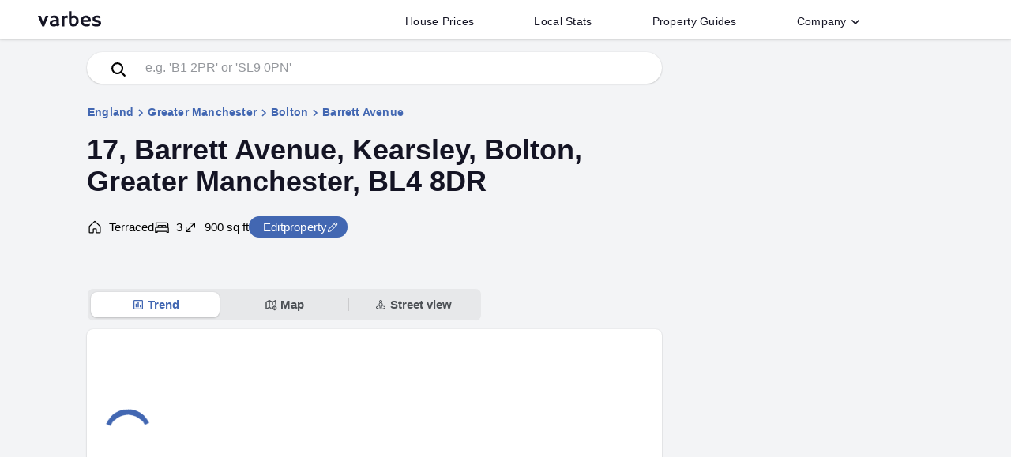

--- FILE ---
content_type: text/html; charset=utf-8
request_url: https://www.varbes.com/home-valuation/bl4/bolton/kearsley/barrett-avenue/17
body_size: 24162
content:
<!DOCTYPE html><html lang="en-GB"><head>
  <meta charset="utf-8">
  <title>Property Valuation for 17, Barrett Avenue, Kearsley, Bolton, Greater Manchester BL4 8DR | Find and edit your home</title>
  <base href="/">
  <meta name="viewport" content="width=device-width, initial-scale=1">
  <meta name="application-name" content="Varbes">
  <link rel="icon" href="/favicon.ico" sizes="any">
  <link rel="icon" href="/assets/icon/favicon.svg" type="image/svg+xml">
  <link rel="apple-touch-icon" href="/assets/icon/apple-touch-icon.png">
  <link rel="manifest" href="/manifest.webmanifest">
 

<link rel="stylesheet" href="styles.ZT4CSIKX.css"><link rel="modulepreload" href="chunk-TFPALPNF.js"><link rel="modulepreload" href="chunk-3D6TGD5F.js"><link rel="modulepreload" href="chunk-ZHTSWQUE.js"><link rel="modulepreload" href="chunk-BCQMISJC.js"><link rel="modulepreload" href="chunk-2XGCKUTE.js"><link rel="modulepreload" href="chunk-WNK5MKNJ.js"><link rel="modulepreload" href="chunk-TLN3TNLN.js"><link rel="modulepreload" href="chunk-RHLJVZMP.js"><link rel="modulepreload" href="chunk-CUMBRGMT.js"><link rel="modulepreload" href="chunk-LLGQ3SXE.js"><link rel="modulepreload" href="chunk-HMY6FYJE.js"><link rel="modulepreload" href="chunk-H262P66I.js"><link rel="modulepreload" href="chunk-6EHZAEAA.js"><style ng-app-id="ng">mat-progress-bar[_ngcontent-ng-c919338801]{position:fixed;top:0;left:0;right:0;z-index:1001}</style><style ng-app-id="ng">.contain[_ngcontent-ng-c1477829858]{max-width:1200px;padding:0 8px 0 0;margin:0 auto;height:50px;line-height:50px;display:flex;position:relative;overflow:hidden;width:100%}.header[_ngcontent-ng-c1477829858]{width:100%;box-shadow:#0000001a 0 1px 3px,#0000000a 0 1px 1px;z-index:1000;background-color:#fff;position:relative}.searchIcon[_ngcontent-ng-c1477829858]{color:var(--main-black);opacity:.3}.searchIcon[_ngcontent-ng-c1477829858]   svg[_ngcontent-ng-c1477829858]{width:24px;height:24px}.logotext[_ngcontent-ng-c1477829858]{margin-left:8px}.logotext[_ngcontent-ng-c1477829858]   svg[_ngcontent-ng-c1477829858]{position:relative;top:-1px;fill:var(--main-black);width:80px;height:50px;transition:.15s cubic-bezier(.215,.61,.355,1);transition-property:fill}.logotext[_ngcontent-ng-c1477829858]   svg[_ngcontent-ng-c1477829858]:hover{fill:#6e6d7a}.logotext[_ngcontent-ng-c1477829858]:focus{outline:none}.link_list[_ngcontent-ng-c1477829858]{margin:auto 104px auto auto;padding:0;display:flex;height:-moz-fit-content;height:fit-content}@media only screen and (max-width: 999px){.link_list[_ngcontent-ng-c1477829858]{display:none}}.link_list[_ngcontent-ng-c1477829858]   li[_ngcontent-ng-c1477829858]{margin:0;display:flex;padding:5px 30px 0;color:var(--main-black);transition:.15s cubic-bezier(.215,.61,.355,1);transition-property:color;-o-user-select:none;-webkit-user-select:none;user-select:none}.link_list[_ngcontent-ng-c1477829858]   li[_ngcontent-ng-c1477829858]   button[_ngcontent-ng-c1477829858], .link_list[_ngcontent-ng-c1477829858]   li[_ngcontent-ng-c1477829858]   a[_ngcontent-ng-c1477829858]{background-color:transparent;border-radius:4px;font-weight:500;font-size:14px;color:var(--main-black);letter-spacing:.02em;padding:8px;line-height:1}.link_list[_ngcontent-ng-c1477829858]   li[_ngcontent-ng-c1477829858]   a[_ngcontent-ng-c1477829858]:hover{text-decoration-line:none}.link_list[_ngcontent-ng-c1477829858]   li[_ngcontent-ng-c1477829858]:focus, .link_list[_ngcontent-ng-c1477829858]   button[_ngcontent-ng-c1477829858]:focus, .link_list[_ngcontent-ng-c1477829858]   a[_ngcontent-ng-c1477829858]:focus{outline:none}@media print{.link_list[_ngcontent-ng-c1477829858]{display:none!important}}.fab[_ngcontent-ng-c1477829858]{position:absolute;top:50%;transform:translateY(-50%);right:8px}.fab[_ngcontent-ng-c1477829858]   img[_ngcontent-ng-c1477829858]{height:24px;width:24px}.menu_btn[_ngcontent-ng-c1477829858]{position:relative;width:50px}@media only screen and (min-width: 1000px){.menu_btn[_ngcontent-ng-c1477829858]{display:none}}.menu_button[_ngcontent-ng-c1477829858]{border-radius:50%;box-shadow:0;padding-left:0;padding-right:0;position:absolute;top:50%;left:50%;transform:translate(-50%,-50%);margin:auto;background-color:transparent}.menu_button[_ngcontent-ng-c1477829858]   div[_ngcontent-ng-c1477829858]   svg[_ngcontent-ng-c1477829858]{fill:#9e9ea7;color:#9e9ea7;width:24px;height:24px}.menu_button[_ngcontent-ng-c1477829858]:hover{background-color:var(--palette-light)}.mat-icon-button[_ngcontent-ng-c1477829858]{line-height:0}.rotatechevron[_ngcontent-ng-c1477829858]{transform:rotate(-180deg)!important}.downchevron[_ngcontent-ng-c1477829858]{width:14px;height:14px;display:inline-block;color:var(--main-color);transform:none;transition:transform .25s ease 0s}.downchevron[_ngcontent-ng-c1477829858]   svg[_ngcontent-ng-c1477829858]{display:block}.search_bar[_ngcontent-ng-c1477829858]{border-radius:0;width:1200px;max-width:100%}.search_bar[_ngcontent-ng-c1477829858]   input[_ngcontent-ng-c1477829858]{border:0;width:100%;outline:none}.search_bar[_ngcontent-ng-c1477829858]   input[_ngcontent-ng-c1477829858]::placeholder{color:var(--main-color-offset)}.search_bar[_ngcontent-ng-c1477829858]   .search_btn_col[_ngcontent-ng-c1477829858]{max-width:120px;min-width:120px;position:relative}.search_bar[_ngcontent-ng-c1477829858]   .searchBtn[_ngcontent-ng-c1477829858]{padding:0;font-size:20px;border-radius:0;margin:0 16px}.search_bar[_ngcontent-ng-c1477829858]   .search_btn[_ngcontent-ng-c1477829858]{height:52px;max-width:120px;width:100%;color:#fff;background:var(--main-black);font-size:16px;font-weight:500;letter-spacing:.05em}.search_bar[_ngcontent-ng-c1477829858]   .search_btn[_ngcontent-ng-c1477829858]:hover{background-color:#3f4762}.search_bar[_ngcontent-ng-c1477829858]   .search_bar_contain[_ngcontent-ng-c1477829858]{border-radius:0;border:4px solid var(--main-black);color:var(--main-black);margin-right:-40px;background-color:#ffffff80}.button_open[_ngcontent-ng-c1477829858]{background:rgba(0,0,0,.04)!important}.activeMenu[_ngcontent-ng-c1477829858]{transition-property:height,display;transition-timing-function:cubic-bezier(.75,0,.15,1);transition-delay:0s,0s,.4s;transition-duration:.4s,.4s,0s}@media only screen and (min-width: 999px){.activeMenu[_ngcontent-ng-c1477829858]{visibility:hidden!important;height:0px!important}}.simpleList[_ngcontent-ng-c1477829858]{list-style-type:none;padding:16px 0;margin:0;width:100%}.simpleList[_ngcontent-ng-c1477829858]   li[_ngcontent-ng-c1477829858]{margin:0}.simpleList[_ngcontent-ng-c1477829858]   li[_ngcontent-ng-c1477829858]   a[_ngcontent-ng-c1477829858]{display:inline-block;width:100%;padding:15px 40px}.simpleLink[_ngcontent-ng-c1477829858]{font-weight:500;color:var(--main-black);letter-spacing:.02em;font-size:15px}.simpleLink[_ngcontent-ng-c1477829858]:hover, .simpleLink[_ngcontent-ng-c1477829858]:focus{background-color:var(--color-faq)}.mobileMenu[_ngcontent-ng-c1477829858]{position:relative;width:100%;height:0px;visibility:hidden;overflow:hidden;padding:0 16px}.mobileMenu[_ngcontent-ng-c1477829858]   .simpleList[_ngcontent-ng-c1477829858]{padding:0}.mobileMenu[_ngcontent-ng-c1477829858]   .simpleList[_ngcontent-ng-c1477829858]   li[_ngcontent-ng-c1477829858]   a[_ngcontent-ng-c1477829858]{padding:10px 40px}.mobileMenu[_ngcontent-ng-c1477829858]   .menu-item[_ngcontent-ng-c1477829858], .mobileMenu[_ngcontent-ng-c1477829858]   mat-expansion-panel[_ngcontent-ng-c1477829858]{width:100%;background-color:#fff;border-top:2px solid var(--color-faq);box-shadow:none!important;border-radius:0}.mobileMenu[_ngcontent-ng-c1477829858]   mat-expansion-panel[_ngcontent-ng-c1477829858]:last-of-type{border-bottom:2px solid var(--color-faq)}.mobileMenu[_ngcontent-ng-c1477829858]   .list_business[_ngcontent-ng-c1477829858]{margin-top:16px;margin-bottom:50px;text-align:right;padding-left:0;padding-right:6px}.mobileMenu[_ngcontent-ng-c1477829858]   .list_business[_ngcontent-ng-c1477829858]   li[_ngcontent-ng-c1477829858]{padding:6px;display:inline-block;margin:0 6px}.mobileMenu[_ngcontent-ng-c1477829858]   .list_business[_ngcontent-ng-c1477829858]   li[_ngcontent-ng-c1477829858]   a[_ngcontent-ng-c1477829858]{color:var(--main-color-offset);font-size:12px;font-weight:500}.mobileMenu[_ngcontent-ng-c1477829858]   .menu-item[_ngcontent-ng-c1477829858], .mobileMenu[_ngcontent-ng-c1477829858]   mat-panel-title[_ngcontent-ng-c1477829858]{font-weight:600;font-size:16px;color:var(--main-black);letter-spacing:.02em}.mobileMenu[_ngcontent-ng-c1477829858]   .menuDiv[_ngcontent-ng-c1477829858]{height:3rem;display:flex;flex-direction:row;align-items:center;padding:0 24px;background-color:#fff;border-top:2px solid var(--color-faq)}.mobileMenu[_ngcontent-ng-c1477829858]   .menuDiv[_ngcontent-ng-c1477829858]   .text[_ngcontent-ng-c1477829858]{font-weight:600;font-size:16px;color:var(--main-black);letter-spacing:.02em;display:flex;flex:1;flex-direction:row;overflow:visible}.mobileMenu[_ngcontent-ng-c1477829858]   .menuDiv[_ngcontent-ng-c1477829858]   .icon[_ngcontent-ng-c1477829858]{border-style:solid;border-width:0 2px 2px 0;content:"";display:inline-block;padding:3px;transform:rotate(315deg);vertical-align:middle;color:#0000008a}.mobileMenu[_ngcontent-ng-c1477829858]   .menuDiv[_ngcontent-ng-c1477829858]:hover, .mobileMenu[_ngcontent-ng-c1477829858]   .menuDiv[_ngcontent-ng-c1477829858]:focus{background-color:var(--color-faq);cursor:pointer}</style><style ng-app-id="ng">.footer_container[_ngcontent-ng-c2334380280]{background-color:#02203c;color:#fff}.footer[_ngcontent-ng-c2334380280]{padding:64px 0 20px;max-width:1200px;margin:0 auto}@media only screen and (max-width: 1000px){.footer[_ngcontent-ng-c2334380280]{padding:32px 10px 20px}}.social_legal[_ngcontent-ng-c2334380280]{border-top:1px solid #53535e;margin-bottom:32px}@media only screen and (max-width: 1000px){.social_legal[_ngcontent-ng-c2334380280]{margin-bottom:0}}a[_ngcontent-ng-c2334380280]{color:#fff;display:inline-block;transition:.3s;font-weight:unset}a[_ngcontent-ng-c2334380280]:hover:not(.logotext){text-underline-offset:3px;text-decoration-line:underline;text-decoration-thickness:1px;cursor:pointer}.list_business[_ngcontent-ng-c2334380280]{padding-left:0}.list_business[_ngcontent-ng-c2334380280]   li[_ngcontent-ng-c2334380280]{font-weight:500;padding:6px;display:inline-block;margin:0 6px}@media only screen and (max-width: 500px){.list_business[_ngcontent-ng-c2334380280]{font-size:12px}}.logotext[_ngcontent-ng-c2334380280]{cursor:pointer;margin-bottom:-6px;position:relative;top:-6px}@media only screen and (max-width: 1000px){.logotext[_ngcontent-ng-c2334380280]{top:0;margin-bottom:6px}}.logotext[_ngcontent-ng-c2334380280]   svg[_ngcontent-ng-c2334380280]   path[_ngcontent-ng-c2334380280]{fill:#fff}.footer_header[_ngcontent-ng-c2334380280]{letter-spacing:.4px;font-size:14px;font-weight:500;text-transform:uppercase;margin-bottom:14px;color:#fff}@media only screen and (max-width: 1000px){.footer_header[_ngcontent-ng-c2334380280]{margin-bottom:0}}.footer_list[_ngcontent-ng-c2334380280]{padding-left:0;list-style-type:none;font-size:13px;font-weight:400;margin-top:0}.footer_list[_ngcontent-ng-c2334380280]   li[_ngcontent-ng-c2334380280]{padding:.375em 0}.links_grid[_ngcontent-ng-c2334380280]{margin-bottom:64px}@media only screen and (max-width: 1000px){.links_grid[_ngcontent-ng-c2334380280]   .rowContainer[_ngcontent-ng-c2334380280]{flex-wrap:wrap}.links_grid[_ngcontent-ng-c2334380280]   .rowContainer[_ngcontent-ng-c2334380280]   .colContainer[_ngcontent-ng-c2334380280]{width:50%;min-width:50%;margin-bottom:10px}}.footer_strapline[_ngcontent-ng-c2334380280]{font-size:12px;font-weight:400}.footer_firstcol[_ngcontent-ng-c2334380280]{padding-right:32px!important}@media only screen and (max-width: 1000px){.footer_firstcol[_ngcontent-ng-c2334380280]{width:100%;min-width:100%!important;margin-bottom:52px!important}}.svg_color[_ngcontent-ng-c2334380280]{width:24px;height:24px;margin:0 1px}.svg_color[_ngcontent-ng-c2334380280]   svg[_ngcontent-ng-c2334380280]{fill:#fff}ul[_ngcontent-ng-c2334380280]   li[_ngcontent-ng-c2334380280]{font-size:13px}</style><style ng-app-id="ng">.mat-button .mat-button-focus-overlay,.mat-icon-button .mat-button-focus-overlay{opacity:0}.mat-button:hover:not(.mat-button-disabled) .mat-button-focus-overlay,.mat-stroked-button:hover:not(.mat-button-disabled) .mat-button-focus-overlay{opacity:.04}@media(hover: none){.mat-button:hover:not(.mat-button-disabled) .mat-button-focus-overlay,.mat-stroked-button:hover:not(.mat-button-disabled) .mat-button-focus-overlay{opacity:0}}.mat-button,.mat-icon-button,.mat-stroked-button,.mat-flat-button{box-sizing:border-box;position:relative;-webkit-user-select:none;user-select:none;cursor:pointer;outline:none;border:none;-webkit-tap-highlight-color:rgba(0,0,0,0);display:inline-block;white-space:nowrap;text-decoration:none;vertical-align:baseline;text-align:center;margin:0;min-width:64px;line-height:36px;padding:0 16px;border-radius:4px;overflow:visible}.mat-button::-moz-focus-inner,.mat-icon-button::-moz-focus-inner,.mat-stroked-button::-moz-focus-inner,.mat-flat-button::-moz-focus-inner{border:0}.mat-button.mat-button-disabled,.mat-icon-button.mat-button-disabled,.mat-stroked-button.mat-button-disabled,.mat-flat-button.mat-button-disabled{cursor:default}.mat-button.cdk-keyboard-focused .mat-button-focus-overlay,.mat-button.cdk-program-focused .mat-button-focus-overlay,.mat-icon-button.cdk-keyboard-focused .mat-button-focus-overlay,.mat-icon-button.cdk-program-focused .mat-button-focus-overlay,.mat-stroked-button.cdk-keyboard-focused .mat-button-focus-overlay,.mat-stroked-button.cdk-program-focused .mat-button-focus-overlay,.mat-flat-button.cdk-keyboard-focused .mat-button-focus-overlay,.mat-flat-button.cdk-program-focused .mat-button-focus-overlay{opacity:.12}.mat-button::-moz-focus-inner,.mat-icon-button::-moz-focus-inner,.mat-stroked-button::-moz-focus-inner,.mat-flat-button::-moz-focus-inner{border:0}.mat-raised-button{box-sizing:border-box;position:relative;-webkit-user-select:none;user-select:none;cursor:pointer;outline:none;border:none;-webkit-tap-highlight-color:rgba(0,0,0,0);display:inline-block;white-space:nowrap;text-decoration:none;vertical-align:baseline;text-align:center;margin:0;min-width:64px;line-height:36px;padding:0 16px;border-radius:4px;overflow:visible;transform:translate3d(0, 0, 0);transition:background 400ms cubic-bezier(0.25, 0.8, 0.25, 1),box-shadow 280ms cubic-bezier(0.4, 0, 0.2, 1)}.mat-raised-button::-moz-focus-inner{border:0}.mat-raised-button.mat-button-disabled{cursor:default}.mat-raised-button.cdk-keyboard-focused .mat-button-focus-overlay,.mat-raised-button.cdk-program-focused .mat-button-focus-overlay{opacity:.12}.mat-raised-button::-moz-focus-inner{border:0}.mat-raised-button._mat-animation-noopable{transition:none !important;animation:none !important}.mat-stroked-button{border:1px solid currentColor;padding:0 15px;line-height:34px}.mat-stroked-button .mat-button-ripple.mat-ripple,.mat-stroked-button .mat-button-focus-overlay{top:-1px;left:-1px;right:-1px;bottom:-1px}.mat-fab{box-sizing:border-box;position:relative;-webkit-user-select:none;user-select:none;cursor:pointer;outline:none;border:none;-webkit-tap-highlight-color:rgba(0,0,0,0);display:inline-block;white-space:nowrap;text-decoration:none;vertical-align:baseline;text-align:center;margin:0;min-width:64px;line-height:36px;padding:0 16px;border-radius:4px;overflow:visible;transform:translate3d(0, 0, 0);transition:background 400ms cubic-bezier(0.25, 0.8, 0.25, 1),box-shadow 280ms cubic-bezier(0.4, 0, 0.2, 1);min-width:0;border-radius:50%;width:56px;height:56px;padding:0;flex-shrink:0}.mat-fab::-moz-focus-inner{border:0}.mat-fab.mat-button-disabled{cursor:default}.mat-fab.cdk-keyboard-focused .mat-button-focus-overlay,.mat-fab.cdk-program-focused .mat-button-focus-overlay{opacity:.12}.mat-fab::-moz-focus-inner{border:0}.mat-fab._mat-animation-noopable{transition:none !important;animation:none !important}.mat-fab .mat-button-wrapper{padding:16px 0;display:inline-block;line-height:24px}.mat-mini-fab{box-sizing:border-box;position:relative;-webkit-user-select:none;user-select:none;cursor:pointer;outline:none;border:none;-webkit-tap-highlight-color:rgba(0,0,0,0);display:inline-block;white-space:nowrap;text-decoration:none;vertical-align:baseline;text-align:center;margin:0;min-width:64px;line-height:36px;padding:0 16px;border-radius:4px;overflow:visible;transform:translate3d(0, 0, 0);transition:background 400ms cubic-bezier(0.25, 0.8, 0.25, 1),box-shadow 280ms cubic-bezier(0.4, 0, 0.2, 1);min-width:0;border-radius:50%;width:40px;height:40px;padding:0;flex-shrink:0}.mat-mini-fab::-moz-focus-inner{border:0}.mat-mini-fab.mat-button-disabled{cursor:default}.mat-mini-fab.cdk-keyboard-focused .mat-button-focus-overlay,.mat-mini-fab.cdk-program-focused .mat-button-focus-overlay{opacity:.12}.mat-mini-fab::-moz-focus-inner{border:0}.mat-mini-fab._mat-animation-noopable{transition:none !important;animation:none !important}.mat-mini-fab .mat-button-wrapper{padding:8px 0;display:inline-block;line-height:24px}.mat-icon-button{padding:0;min-width:0;width:40px;height:40px;flex-shrink:0;line-height:40px;border-radius:50%}.mat-icon-button i,.mat-icon-button .mat-icon{line-height:24px}.mat-button-ripple.mat-ripple,.mat-button-focus-overlay{top:0;left:0;right:0;bottom:0;position:absolute;pointer-events:none;border-radius:inherit}.mat-button-ripple.mat-ripple:not(:empty){transform:translateZ(0)}.mat-button-focus-overlay{opacity:0;transition:opacity 200ms cubic-bezier(0.35, 0, 0.25, 1),background-color 200ms cubic-bezier(0.35, 0, 0.25, 1)}._mat-animation-noopable .mat-button-focus-overlay{transition:none}.mat-button-ripple-round{border-radius:50%;z-index:1}.mat-button .mat-button-wrapper>*,.mat-flat-button .mat-button-wrapper>*,.mat-stroked-button .mat-button-wrapper>*,.mat-raised-button .mat-button-wrapper>*,.mat-icon-button .mat-button-wrapper>*,.mat-fab .mat-button-wrapper>*,.mat-mini-fab .mat-button-wrapper>*{vertical-align:middle}.mat-form-field:not(.mat-form-field-appearance-legacy) .mat-form-field-prefix .mat-icon-button,.mat-form-field:not(.mat-form-field-appearance-legacy) .mat-form-field-suffix .mat-icon-button{display:inline-flex;justify-content:center;align-items:center;font-size:inherit;width:2.5em;height:2.5em}.mat-flat-button::before,.mat-raised-button::before,.mat-fab::before,.mat-mini-fab::before{margin:calc(calc(var(--mat-focus-indicator-border-width, 3px) + 2px) * -1)}.mat-stroked-button::before{margin:calc(calc(var(--mat-focus-indicator-border-width, 3px) + 3px) * -1)}.cdk-high-contrast-active .mat-button,.cdk-high-contrast-active .mat-flat-button,.cdk-high-contrast-active .mat-raised-button,.cdk-high-contrast-active .mat-icon-button,.cdk-high-contrast-active .mat-fab,.cdk-high-contrast-active .mat-mini-fab{outline:solid 1px}.mat-datepicker-toggle .mat-mdc-button-base{width:40px;height:40px;padding:8px 0}.mat-datepicker-actions .mat-button-base+.mat-button-base{margin-left:8px}[dir=rtl] .mat-datepicker-actions .mat-button-base+.mat-button-base{margin-left:0;margin-right:8px}</style><style ng-app-id="ng">mat-menu{display:none}.mat-menu-panel{min-width:112px;max-width:280px;overflow:auto;-webkit-overflow-scrolling:touch;max-height:calc(100vh - 48px);border-radius:4px;outline:0;min-height:64px;position:relative}.mat-menu-panel.ng-animating{pointer-events:none}.cdk-high-contrast-active .mat-menu-panel{outline:solid 1px}.mat-menu-content:not(:empty){padding-top:8px;padding-bottom:8px}.mat-menu-item{-webkit-user-select:none;user-select:none;cursor:pointer;outline:none;border:none;-webkit-tap-highlight-color:rgba(0,0,0,0);white-space:nowrap;overflow:hidden;text-overflow:ellipsis;display:block;line-height:48px;height:48px;padding:0 16px;text-align:left;text-decoration:none;max-width:100%;position:relative}.mat-menu-item::-moz-focus-inner{border:0}.mat-menu-item[disabled]{cursor:default}[dir=rtl] .mat-menu-item{text-align:right}.mat-menu-item .mat-icon{margin-right:16px;vertical-align:middle}.mat-menu-item .mat-icon svg{vertical-align:top}[dir=rtl] .mat-menu-item .mat-icon{margin-left:16px;margin-right:0}.mat-menu-item[disabled]::after{display:block;position:absolute;content:"";top:0;left:0;bottom:0;right:0}.cdk-high-contrast-active .mat-menu-item{margin-top:1px}.mat-menu-item-submenu-trigger{padding-right:32px}[dir=rtl] .mat-menu-item-submenu-trigger{padding-right:16px;padding-left:32px}.mat-menu-submenu-icon{position:absolute;top:50%;right:16px;transform:translateY(-50%);width:5px;height:10px;fill:currentColor}[dir=rtl] .mat-menu-submenu-icon{right:auto;left:16px;transform:translateY(-50%) scaleX(-1)}.cdk-high-contrast-active .mat-menu-submenu-icon{fill:CanvasText}button.mat-menu-item{width:100%}.mat-menu-item .mat-menu-ripple{top:0;left:0;right:0;bottom:0;position:absolute;pointer-events:none}</style><style ng-app-id="ng">.mat-expansion-panel{--mat-expansion-container-shape:4px;box-sizing:content-box;display:block;margin:0;overflow:hidden;transition:margin 225ms cubic-bezier(0.4, 0, 0.2, 1),box-shadow 280ms cubic-bezier(0.4, 0, 0.2, 1);position:relative;background:var(--mat-expansion-container-background-color);color:var(--mat-expansion-container-text-color);border-radius:var(--mat-expansion-container-shape)}.mat-expansion-panel:not([class*=mat-elevation-z]){box-shadow:0px 3px 1px -2px rgba(0, 0, 0, 0.2), 0px 2px 2px 0px rgba(0, 0, 0, 0.14), 0px 1px 5px 0px rgba(0, 0, 0, 0.12)}.mat-accordion .mat-expansion-panel:not(.mat-expanded),.mat-accordion .mat-expansion-panel:not(.mat-expansion-panel-spacing){border-radius:0}.mat-accordion .mat-expansion-panel:first-of-type{border-top-right-radius:var(--mat-expansion-container-shape);border-top-left-radius:var(--mat-expansion-container-shape)}.mat-accordion .mat-expansion-panel:last-of-type{border-bottom-right-radius:var(--mat-expansion-container-shape);border-bottom-left-radius:var(--mat-expansion-container-shape)}.cdk-high-contrast-active .mat-expansion-panel{outline:solid 1px}.mat-expansion-panel.ng-animate-disabled,.ng-animate-disabled .mat-expansion-panel,.mat-expansion-panel._mat-animation-noopable{transition:none}.mat-expansion-panel-content{display:flex;flex-direction:column;overflow:visible;font-family:var(--mat-expansion-container-text-font);font-size:var(--mat-expansion-container-text-size);font-weight:var(--mat-expansion-container-text-weight);line-height:var(--mat-expansion-container-text-line-height);letter-spacing:var(--mat-expansion-container-text-tracking)}.mat-expansion-panel-content[style*="visibility: hidden"] *{visibility:hidden !important}.mat-expansion-panel-body{padding:0 24px 16px}.mat-expansion-panel-spacing{margin:16px 0}.mat-accordion>.mat-expansion-panel-spacing:first-child,.mat-accordion>*:first-child:not(.mat-expansion-panel) .mat-expansion-panel-spacing{margin-top:0}.mat-accordion>.mat-expansion-panel-spacing:last-child,.mat-accordion>*:last-child:not(.mat-expansion-panel) .mat-expansion-panel-spacing{margin-bottom:0}.mat-action-row{border-top-style:solid;border-top-width:1px;display:flex;flex-direction:row;justify-content:flex-end;padding:16px 8px 16px 24px;border-top-color:var(--mat-expansion-actions-divider-color)}.mat-action-row .mat-button-base,.mat-action-row .mat-mdc-button-base{margin-left:8px}[dir=rtl] .mat-action-row .mat-button-base,[dir=rtl] .mat-action-row .mat-mdc-button-base{margin-left:0;margin-right:8px}</style><style ng-app-id="ng">.mat-expansion-panel-header{display:flex;flex-direction:row;align-items:center;padding:0 24px;border-radius:inherit;transition:height 225ms cubic-bezier(0.4, 0, 0.2, 1);height:var(--mat-expansion-header-collapsed-state-height);font-family:var(--mat-expansion-header-text-font);font-size:var(--mat-expansion-header-text-size);font-weight:var(--mat-expansion-header-text-weight);line-height:var(--mat-expansion-header-text-line-height);letter-spacing:var(--mat-expansion-header-text-tracking)}.mat-expansion-panel-header.mat-expanded{height:var(--mat-expansion-header-expanded-state-height)}.mat-expansion-panel-header[aria-disabled=true]{color:var(--mat-expansion-header-disabled-state-text-color)}.mat-expansion-panel-header:not([aria-disabled=true]){cursor:pointer}.mat-expansion-panel:not(.mat-expanded) .mat-expansion-panel-header:not([aria-disabled=true]):hover{background:var(--mat-expansion-header-hover-state-layer-color)}@media(hover: none){.mat-expansion-panel:not(.mat-expanded) .mat-expansion-panel-header:not([aria-disabled=true]):hover{background:var(--mat-expansion-container-background-color)}}.mat-expansion-panel .mat-expansion-panel-header:not([aria-disabled=true]).cdk-keyboard-focused,.mat-expansion-panel .mat-expansion-panel-header:not([aria-disabled=true]).cdk-program-focused{background:var(--mat-expansion-header-focus-state-layer-color)}.mat-expansion-panel-header._mat-animation-noopable{transition:none}.mat-expansion-panel-header:focus,.mat-expansion-panel-header:hover{outline:none}.mat-expansion-panel-header.mat-expanded:focus,.mat-expansion-panel-header.mat-expanded:hover{background:inherit}.mat-expansion-panel-header.mat-expansion-toggle-indicator-before{flex-direction:row-reverse}.mat-expansion-panel-header.mat-expansion-toggle-indicator-before .mat-expansion-indicator{margin:0 16px 0 0}[dir=rtl] .mat-expansion-panel-header.mat-expansion-toggle-indicator-before .mat-expansion-indicator{margin:0 0 0 16px}.mat-content{display:flex;flex:1;flex-direction:row;overflow:hidden}.mat-content.mat-content-hide-toggle{margin-right:8px}[dir=rtl] .mat-content.mat-content-hide-toggle{margin-right:0;margin-left:8px}.mat-expansion-toggle-indicator-before .mat-content.mat-content-hide-toggle{margin-left:24px;margin-right:0}[dir=rtl] .mat-expansion-toggle-indicator-before .mat-content.mat-content-hide-toggle{margin-right:24px;margin-left:0}.mat-expansion-panel-header-title{color:var(--mat-expansion-header-text-color)}.mat-expansion-panel-header-title,.mat-expansion-panel-header-description{display:flex;flex-grow:1;flex-basis:0;margin-right:16px;align-items:center}[dir=rtl] .mat-expansion-panel-header-title,[dir=rtl] .mat-expansion-panel-header-description{margin-right:0;margin-left:16px}.mat-expansion-panel-header[aria-disabled=true] .mat-expansion-panel-header-title,.mat-expansion-panel-header[aria-disabled=true] .mat-expansion-panel-header-description{color:inherit}.mat-expansion-panel-header-description{flex-grow:2;color:var(--mat-expansion-header-description-color)}.mat-expansion-indicator::after{border-style:solid;border-width:0 2px 2px 0;content:"";display:inline-block;padding:3px;transform:rotate(45deg);vertical-align:middle;color:var(--mat-expansion-header-indicator-color)}.cdk-high-contrast-active .mat-expansion-panel-content{border-top:1px solid;border-top-left-radius:0;border-top-right-radius:0}</style><style ng-app-id="ng">.contentContainerAd[_ngcontent-ng-c2601444670]{background-color:var(--light-bg);line-height:1.5}.maincontentpval[_ngcontent-ng-c2601444670]{max-width:1200px;margin:0 auto;min-height:100vh}.results_css[_ngcontent-ng-c2601444670]{position:relative;width:100%;box-shadow:var(--sharp-box-shadow);padding:1rem;margin:2rem 0;background-color:#fff;border-radius:8px}@media only screen and (max-width: 760px){.results_css[_ngcontent-ng-c2601444670]{border-radius:0;border:0;box-shadow:none}}.nav_buttons[_ngcontent-ng-c2601444670]{position:relative;z-index:1;display:grid;width:-moz-fit-content;width:fit-content;justify-content:start;grid-template-columns:1fr 1fr 1fr;max-width:500px;width:100%;margin:4rem auto 0 0;padding:.25rem;background-color:#0000000d;border-radius:8px;border:1px solid var(--light-bg)}@media only screen and (max-width: 760px){.nav_buttons[_ngcontent-ng-c2601444670]{margin:4rem auto 0 1rem}}@media only screen and (max-width: 600px){.nav_buttons[_ngcontent-ng-c2601444670]{margin:3rem 0 0;border-radius:0;padding:.25rem .5rem;min-width:100%;width:100%}}.nav_buttons[_ngcontent-ng-c2601444670]   button[_ngcontent-ng-c2601444670]{box-shadow:none;padding:0 1rem;border-radius:8px;height:2rem;font-weight:600;line-height:1.5;font-size:15px;display:flex;align-items:center;justify-content:center;color:var(--dark-offset)}@media only screen and (max-width: 760px){.nav_buttons[_ngcontent-ng-c2601444670]   button[_ngcontent-ng-c2601444670]{font-size:14px}}.nav_buttons[_ngcontent-ng-c2601444670]   button[_ngcontent-ng-c2601444670]   .btnFlex[_ngcontent-ng-c2601444670]{display:flex;flex-direction:row;align-items:center;justify-content:center;gap:.25rem;width:100%;position:relative}.nav_buttons[_ngcontent-ng-c2601444670]   button[_ngcontent-ng-c2601444670]   svg[_ngcontent-ng-c2601444670]{width:16px;height:16px;margin-right:.25rem}.nav_buttons[_ngcontent-ng-c2601444670]   .btnBorder[_ngcontent-ng-c2601444670]:after{width:1px;height:50%;background-color:var(--mat-expansion-actions-divider-color);content:"";display:block;position:absolute;bottom:25%;right:0}.nav_buttons[_ngcontent-ng-c2601444670]   .selectedMain[_ngcontent-ng-c2601444670]{color:var(--property-highlight)!important;background-color:#fff;box-shadow:var(--sharp-box-shadow)}.mapsIframe[_ngcontent-ng-c2601444670]{border:0;width:100%;height:100%;outline:0}.fourCols[_ngcontent-ng-c2601444670]{max-width:600px;grid-template-columns:1fr 1fr 1fr 1fr}@media only screen and (max-width: 760px){.fourCols[_ngcontent-ng-c2601444670]{max-width:100%;grid-template-columns:1fr 1fr}}.graphHeader[_ngcontent-ng-c2601444670]{display:flex;margin:1rem 0 2rem;justify-content:space-between}.graphHeader[_ngcontent-ng-c2601444670]   .graphOptions[_ngcontent-ng-c2601444670]{color:var(--main-black)}.graphHeader[_ngcontent-ng-c2601444670]   .graphOptions[_ngcontent-ng-c2601444670]   svg[_ngcontent-ng-c2601444670]{width:20px;height:20px}.smallNav[_ngcontent-ng-c2601444670]{max-width:275px;grid-template-columns:1fr 1fr;background-color:#e7e8e9;border-radius:.5rem!important;border:unset;margin:0;gap:.25rem;min-width:unset!important}.smallNav[_ngcontent-ng-c2601444670]   button[_ngcontent-ng-c2601444670]{font-size:14px}.hasHeader[_ngcontent-ng-c2601444670]{margin-top:10px}.search_results[_ngcontent-ng-c2601444670]{background-color:#fff;box-shadow:#65778633 0 0 15px,#65778626 0 0 3px 1px;position:absolute;z-index:1000;width:100%;top:60px;color:var(--main-black);border-radius:1rem}@media only screen and (max-width: 800px){.search_results[_ngcontent-ng-c2601444670]{width:calc(100% - 20px)}}.search_results[_ngcontent-ng-c2601444670]   ul[_ngcontent-ng-c2601444670]{padding-left:0}.search_results[_ngcontent-ng-c2601444670]   li[_ngcontent-ng-c2601444670]{list-style:none;outline:none;padding:0}.search_results[_ngcontent-ng-c2601444670]   li[_ngcontent-ng-c2601444670]   a[_ngcontent-ng-c2601444670]{width:100%;height:100%;display:block;text-align:left;color:var(--main-black);padding-left:40px;text-overflow:ellipsis;white-space:nowrap;overflow:hidden;height:50px;line-height:50px;margin:0;font-weight:500;letter-spacing:.02em;font-size:17px}.search_results[_ngcontent-ng-c2601444670]   li[_ngcontent-ng-c2601444670]:hover, .search_results[_ngcontent-ng-c2601444670]   li[_ngcontent-ng-c2601444670]:focus{cursor:pointer;background-color:var(--border-color)}.activeSuggestion[_ngcontent-ng-c2601444670]{background-color:var(--border-color)}.search_bar[_ngcontent-ng-c2601444670]{margin:1rem 0 1.5rem;padding:0;border-radius:0;z-index:34;position:relative}.search_bar[_ngcontent-ng-c2601444670]   input[_ngcontent-ng-c2601444670]{border:0;width:100%;outline:none;height:100%}.search_bar[_ngcontent-ng-c2601444670]   input[_ngcontent-ng-c2601444670]::placeholder{color:#94979c;font-weight:400}.search_bar[_ngcontent-ng-c2601444670]   .active[_ngcontent-ng-c2601444670]{background-color:var(--color-faq)}.search_bar[_ngcontent-ng-c2601444670]   .searchBtn[_ngcontent-ng-c2601444670]{padding:0;font-size:20px;border-radius:0;margin:0 .5rem 0 1rem;display:flex;align-items:center;justify-content:center;height:32px}.search_bar[_ngcontent-ng-c2601444670]   .searchBtn[_ngcontent-ng-c2601444670]   svg[_ngcontent-ng-c2601444670]{width:22px;height:22px}.search_bar[_ngcontent-ng-c2601444670]   .search_bar_contain[_ngcontent-ng-c2601444670]{border-radius:28px;border:2px solid white;color:var(--footer-blue);overflow:hidden;box-shadow:var(--sharp-box-shadow);background-color:#fff}.mainFigure[_ngcontent-ng-c2601444670]{font-weight:500;color:var(--main-black)}.mainFigure[_ngcontent-ng-c2601444670]   .description[_ngcontent-ng-c2601444670]{font-size:14px;font-weight:400;color:var(--dark-offset)}.tableChip[_ngcontent-ng-c2601444670]{border-radius:4px!important;margin:0!important;font-size:14px!important}p[_ngcontent-ng-c2601444670]{font-weight:400;font-size:16px;line-height:1.5;color:var(--main-black)}.chiplet[_ngcontent-ng-c2601444670]{font-size:13px;font-weight:600;letter-spacing:.02em;border-radius:4px;width:-moz-fit-content;width:fit-content;padding:0 8px;text-align:center;color:#1b6c52;height:-moz-fit-content;height:fit-content;background-color:#01debe2b;display:flex;align-items:center}h2[_ngcontent-ng-c2601444670]{margin:0;font-weight:600;display:inline-block;font-size:18px;text-align:center}h1[_ngcontent-ng-c2601444670]{margin:0;line-height:1.125;font-size:36px;font-weight:600}@media only screen and (max-width: 760px){h1[_ngcontent-ng-c2601444670]{font-size:24px}}.error[_ngcontent-ng-c2601444670]{color:red;background-color:#fff8e8;border:1px solid #ffe9bf}.msg[_ngcontent-ng-c2601444670]{width:100%;border-radius:.25rem;font-size:16px;font-weight:600;position:relative;padding:8px;margin:15px 0;display:flex;align-content:center;align-items:center}ul[_ngcontent-ng-c2601444670]{margin:1.5rem 0}ul[_ngcontent-ng-c2601444670]   li[_ngcontent-ng-c2601444670]{font-size:16px}.flexProperties[_ngcontent-ng-c2601444670]{position:relative;display:flex;flex-wrap:wrap;justify-content:space-between;align-items:flex-start;margin-top:2rem}.radioBtnsContainer[_ngcontent-ng-c2601444670]{width:200px}.radioBtnsContainer[_ngcontent-ng-c2601444670]   div[_ngcontent-ng-c2601444670]{margin:10px 0}.radioBtnsContainer[_ngcontent-ng-c2601444670]   div[_ngcontent-ng-c2601444670]   span[_ngcontent-ng-c2601444670]{font-size:15px;font-weight:600}.radioBtns[_ngcontent-ng-c2601444670]   .container[_ngcontent-ng-c2601444670]{display:block;position:relative;padding:8px 0 8px 35px;cursor:pointer;font-weight:400;font-size:15px!important;color:var(--main-black);-webkit-user-select:none;user-select:none}.radioBtns[_ngcontent-ng-c2601444670]   .container[_ngcontent-ng-c2601444670]   input[_ngcontent-ng-c2601444670]{position:absolute;opacity:0;cursor:pointer}.radioBtns[_ngcontent-ng-c2601444670]   .checkmark[_ngcontent-ng-c2601444670]{position:absolute;top:50%;left:0;height:22px;width:22px;background-color:#eee;border-radius:50%;transform:translateY(-50%)}.radioBtns[_ngcontent-ng-c2601444670]   .container[_ngcontent-ng-c2601444670]:hover   input[_ngcontent-ng-c2601444670] ~ .checkmark[_ngcontent-ng-c2601444670]{background-color:#ccc}.radioBtns[_ngcontent-ng-c2601444670]   .container[_ngcontent-ng-c2601444670]   input[_ngcontent-ng-c2601444670]:checked ~ .checkmark[_ngcontent-ng-c2601444670]{border:2px solid var(--property-highlight);background-color:transparent}.radioBtns[_ngcontent-ng-c2601444670]   .checkmark[_ngcontent-ng-c2601444670]:after{content:"";position:absolute;display:none}.radioBtns[_ngcontent-ng-c2601444670]   .container[_ngcontent-ng-c2601444670]   input[_ngcontent-ng-c2601444670]:checked ~ .checkmark[_ngcontent-ng-c2601444670]:after{display:block}.radioBtns[_ngcontent-ng-c2601444670]   .container[_ngcontent-ng-c2601444670]   .checkmark[_ngcontent-ng-c2601444670]:after{top:50%;left:50%;width:11px;height:11px;border-radius:50%;transform:translate(-50%,-50%);background:var(--property-highlight)}.alternateTable[_ngcontent-ng-c2601444670]{margin:1.5rem 0;padding-top:0!important;position:relative;border:1px solid var(--border-color);border-radius:8px;overflow:hidden}.alternateTable[_ngcontent-ng-c2601444670]   svg[_ngcontent-ng-c2601444670]{width:16px;height:16px}@media only screen and (max-width: 375px){.alternateTable[_ngcontent-ng-c2601444670]   .buttonText[_ngcontent-ng-c2601444670]{max-width:80px;text-overflow:ellipsis;white-space:nowrap;overflow:hidden;display:inline-block}}.alternateTable[_ngcontent-ng-c2601444670]   .tableRow[_ngcontent-ng-c2601444670]{display:grid;grid-template-columns:1fr 200px;align-items:center;height:40px;padding:0 1rem;border-bottom:1px solid var(--color-faq)}@media only screen and (max-width: 650px){.alternateTable[_ngcontent-ng-c2601444670]   .tableRow[_ngcontent-ng-c2601444670]{grid-template-columns:1fr 120px}}.alternateTable[_ngcontent-ng-c2601444670]   .epcRow[_ngcontent-ng-c2601444670]{height:60px!important}.alternateTable[_ngcontent-ng-c2601444670]   .tableRow[_ngcontent-ng-c2601444670]:last-of-type{border:0}.alternateTable[_ngcontent-ng-c2601444670]   .tableThree[_ngcontent-ng-c2601444670]{grid-template-columns:1fr 100px 100px}@media only screen and (max-width: 650px){.alternateTable[_ngcontent-ng-c2601444670]   .tableThree[_ngcontent-ng-c2601444670]{grid-template-columns:2fr 1fr 1fr}.alternateTable[_ngcontent-ng-c2601444670]   .tableThree[_ngcontent-ng-c2601444670]   .centerCol[_ngcontent-ng-c2601444670]{text-align:right}.alternateTable[_ngcontent-ng-c2601444670]   .tableThree[_ngcontent-ng-c2601444670]   .centerCol[_ngcontent-ng-c2601444670]   div[_ngcontent-ng-c2601444670]{margin:0 0 0 auto}}.alternateTable[_ngcontent-ng-c2601444670]   .headerRow[_ngcontent-ng-c2601444670]{letter-spacing:.02em!important;color:var(--main-black);font-weight:400;font-size:13px;background-color:#f9fafb;height:42px;text-transform:uppercase;border-bottom:1px solid var(--color-faq)}.alternateTable[_ngcontent-ng-c2601444670]   .headerRow[_ngcontent-ng-c2601444670]   button[_ngcontent-ng-c2601444670]{letter-spacing:.02em!important;color:var(--main-black);font-weight:400;font-size:13px;padding:0;text-transform:uppercase}.alternateTable[_ngcontent-ng-c2601444670]   .headerRow[_ngcontent-ng-c2601444670]   button[_ngcontent-ng-c2601444670]   svg[_ngcontent-ng-c2601444670]{width:14px;height:32px;margin-left:5px;position:relative;fill:var(--property-highlight);top:1px}.alternateTable[_ngcontent-ng-c2601444670]   .flexItems[_ngcontent-ng-c2601444670]{display:flex;justify-content:flex-start;gap:1rem}@media only screen and (max-width: 650px){.alternateTable[_ngcontent-ng-c2601444670]   .flexItems[_ngcontent-ng-c2601444670]{justify-content:flex-end}.alternateTable[_ngcontent-ng-c2601444670]   .flexItems[_ngcontent-ng-c2601444670]   .chiplet[_ngcontent-ng-c2601444670]{display:none}}@media only screen and (max-width: 650px){.alternateTable[_ngcontent-ng-c2601444670]   .mobileAlign[_ngcontent-ng-c2601444670]{text-align:right}}.editBox[_ngcontent-ng-c2601444670]{width:300px!important;height:375px!important}@media only screen and (max-width: 400px){.editBox[_ngcontent-ng-c2601444670]{width:275px!important}}.editBox[_ngcontent-ng-c2601444670]   .imgContainer[_ngcontent-ng-c2601444670]{position:relative;height:175px}.editBox[_ngcontent-ng-c2601444670]   .imgContainer[_ngcontent-ng-c2601444670]   img[_ngcontent-ng-c2601444670]{height:100%;object-fit:cover;object-position:center}.editBox[_ngcontent-ng-c2601444670]   .imgContainer[_ngcontent-ng-c2601444670]   .imgDetails[_ngcontent-ng-c2601444670]{position:absolute;top:.5rem;left:.5rem;background:rgba(20,20,36,.8);color:#fff;fill:#fff;gap:.75rem;padding:.25rem .5rem;border-radius:.5rem;display:flex;box-shadow:var(--sharp-box-shadow)}.editBox[_ngcontent-ng-c2601444670]   .imgContainer[_ngcontent-ng-c2601444670]   .imgDetails[_ngcontent-ng-c2601444670]   .numberPhotos[_ngcontent-ng-c2601444670], .editBox[_ngcontent-ng-c2601444670]   .imgContainer[_ngcontent-ng-c2601444670]   .imgDetails[_ngcontent-ng-c2601444670]   .numberImprovements[_ngcontent-ng-c2601444670]{font-size:14px;display:flex;align-items:center;gap:4px}.editBox[_ngcontent-ng-c2601444670]   .imgContainer[_ngcontent-ng-c2601444670]   .imgDetails[_ngcontent-ng-c2601444670]   .numberPhotos[_ngcontent-ng-c2601444670]   svg[_ngcontent-ng-c2601444670], .editBox[_ngcontent-ng-c2601444670]   .imgContainer[_ngcontent-ng-c2601444670]   .imgDetails[_ngcontent-ng-c2601444670]   .numberImprovements[_ngcontent-ng-c2601444670]   svg[_ngcontent-ng-c2601444670]{width:14px;height:14px}.childBoxes[_ngcontent-ng-c2601444670]{display:flex;justify-content:flex-start;flex-wrap:nowrap;padding:.25rem;gap:.75rem}@media only screen and (max-width: 760px){.childBoxes[_ngcontent-ng-c2601444670]{padding:.25rem 1rem}}.childBoxes[_ngcontent-ng-c2601444670]   .childBoxContainer[_ngcontent-ng-c2601444670]:hover{box-shadow:0 0 5px #9aa0a6}.childBoxes[_ngcontent-ng-c2601444670]   .childBoxContainer[_ngcontent-ng-c2601444670]{border-radius:8px;box-shadow:var(--sharp-box-shadow);background-color:#fff}.childBoxes[_ngcontent-ng-c2601444670]   .childBoxContainer[_ngcontent-ng-c2601444670]   .childBox[_ngcontent-ng-c2601444670]{width:190px;position:relative;display:flex;flex-direction:column;justify-content:space-between;border-radius:8px;overflow:hidden;line-height:1;height:100%}.childBoxes[_ngcontent-ng-c2601444670]   .childBoxContainer[_ngcontent-ng-c2601444670]   .childBox[_ngcontent-ng-c2601444670]   .topBox[_ngcontent-ng-c2601444670]{padding:1rem;display:flex;flex-direction:column;justify-content:space-between}.childBoxes[_ngcontent-ng-c2601444670]   .childBoxContainer[_ngcontent-ng-c2601444670]   .childBox[_ngcontent-ng-c2601444670]   .topBox[_ngcontent-ng-c2601444670]   a[_ngcontent-ng-c2601444670]{font-weight:400;overflow:hidden;text-overflow:ellipsis;display:-webkit-box;-webkit-line-clamp:2;-webkit-box-orient:vertical;color:var(--main-black);font-size:14px;line-height:1.5}.childBoxes[_ngcontent-ng-c2601444670]   .childBoxContainer[_ngcontent-ng-c2601444670]   .childBox[_ngcontent-ng-c2601444670]   .stats[_ngcontent-ng-c2601444670]{gap:2rem;display:flex}.childBoxes[_ngcontent-ng-c2601444670]   .childBoxContainer[_ngcontent-ng-c2601444670]   .childBox[_ngcontent-ng-c2601444670]   .stats[_ngcontent-ng-c2601444670]   .rowItem[_ngcontent-ng-c2601444670]{margin:0;font-weight:400;font-size:15px;display:flex;align-items:center;gap:.5rem}.childBoxes[_ngcontent-ng-c2601444670]   .childBoxContainer[_ngcontent-ng-c2601444670]   .childBox[_ngcontent-ng-c2601444670]   .stats[_ngcontent-ng-c2601444670]   .rowItem[_ngcontent-ng-c2601444670]   svg[_ngcontent-ng-c2601444670]{width:18px;height:18px}.childBoxes[_ngcontent-ng-c2601444670]   .childBoxContainer[_ngcontent-ng-c2601444670]   .childBox[_ngcontent-ng-c2601444670]   .soldTime[_ngcontent-ng-c2601444670]{font-size:12px;display:flex;line-height:22px;align-items:center;gap:.25rem;border-radius:4px;width:-moz-fit-content;width:fit-content;font-weight:400;color:var(--light-offset)}.childBoxes[_ngcontent-ng-c2601444670]   .childBoxContainer[_ngcontent-ng-c2601444670]   .childBox[_ngcontent-ng-c2601444670]   .soldTime[_ngcontent-ng-c2601444670]   svg[_ngcontent-ng-c2601444670]{width:12px;height:12px;margin-right:2px}.childBoxes[_ngcontent-ng-c2601444670]   .childBoxContainer[_ngcontent-ng-c2601444670]   .childBox[_ngcontent-ng-c2601444670]   .price[_ngcontent-ng-c2601444670]{font-size:18px;font-weight:600;color:var(--property-highlight);margin:.25rem 0 .5rem}.childBoxes[_ngcontent-ng-c2601444670]   .childBoxContainer[_ngcontent-ng-c2601444670]   .childBox[_ngcontent-ng-c2601444670]   .bottomBox[_ngcontent-ng-c2601444670]{font-size:15px;margin-top:auto;padding:0 1rem 1rem}.childBoxes[_ngcontent-ng-c2601444670]   .childBoxContainer[_ngcontent-ng-c2601444670]   .childBox[_ngcontent-ng-c2601444670]   a[_ngcontent-ng-c2601444670]:before{content:"";inset:0;overflow:hidden;position:absolute;white-space:nowrap;z-index:1}.scrollItem[_ngcontent-ng-c2601444670]{position:absolute;background-color:#fff;bottom:50%;margin-left:auto;transform:translateY(50%);width:34px;z-index:1;height:34px;border-radius:50%;box-shadow:0 1px 2px #3c40434d,0 1px 3px 1px #3c404326}@media only screen and (max-width: 760px){.scrollItem[_ngcontent-ng-c2601444670]{display:none}}.scrollItem[_ngcontent-ng-c2601444670]   svg[_ngcontent-ng-c2601444670]{width:20px;height:20px;color:var(--property-highlight);margin:auto}.scrollRight[_ngcontent-ng-c2601444670]{right:-10px}.scrollLeft[_ngcontent-ng-c2601444670]{left:-13px}.fullScreenImage[_ngcontent-ng-c2601444670]{position:absolute;top:0;right:0;width:3rem;height:3rem;border-radius:8px;display:flex;align-items:center;justify-content:center;z-index:1}.fullScreenImage[_ngcontent-ng-c2601444670]   svg[_ngcontent-ng-c2601444670]{width:20px;height:20px;color:#fff}.mapScrolls[_ngcontent-ng-c2601444670]{bottom:0;width:5rem;height:100%;position:absolute;top:0;display:flex;align-items:center;justify-content:center}.mapScrolls[_ngcontent-ng-c2601444670]   .mapItem[_ngcontent-ng-c2601444670]{display:flex;align-items:center;justify-content:center;background-color:#0009;border-radius:50%;width:2rem;height:2rem}.mapScrolls[_ngcontent-ng-c2601444670]   .mapItem[_ngcontent-ng-c2601444670]   svg[_ngcontent-ng-c2601444670]{width:24px;height:24px;color:#fff}.mapScrolls[_ngcontent-ng-c2601444670]:hover, .fullScreenImage[_ngcontent-ng-c2601444670]:hover{background-color:#0000000d;cursor:pointer}.mapScrolls[_ngcontent-ng-c2601444670]:hover   .mapItem[_ngcontent-ng-c2601444670], .fullScreenImage[_ngcontent-ng-c2601444670]:hover   .mapItem[_ngcontent-ng-c2601444670]{background-color:#000}.mapRight[_ngcontent-ng-c2601444670]{right:0}.mapLeft[_ngcontent-ng-c2601444670]{left:0}.boxesContainer[_ngcontent-ng-c2601444670]{overflow-x:scroll!important;overflow-y:hidden!important;width:calc(100% - 5px);position:relative}.boxesContainer[_ngcontent-ng-c2601444670]{-ms-overflow-style:none;scrollbar-width:none}.boxesContainer[_ngcontent-ng-c2601444670]::-webkit-scrollbar{display:none}.clickable[_ngcontent-ng-c2601444670]{cursor:pointer}.relativeContainer[_ngcontent-ng-c2601444670]{position:relative;width:100%}.viewAll[_ngcontent-ng-c2601444670]{text-align:right;color:var(--property-highlight);letter-spacing:.02em;cursor:pointer;display:block;font-size:16px;font-weight:500}.viewAll[_ngcontent-ng-c2601444670]   svg[_ngcontent-ng-c2601444670]{width:14px;height:14px;position:relative;top:2px}.streetHeaders[_ngcontent-ng-c2601444670]{margin:.5rem 0;padding:0 1rem;display:flex;align-items:center;justify-content:space-between;width:100%}.streetHeaders[_ngcontent-ng-c2601444670]   h3[_ngcontent-ng-c2601444670]{margin:0}.timeline[_ngcontent-ng-c2601444670]{list-style:none;position:relative;padding:1rem 0;margin:0;width:100%}.timeline[_ngcontent-ng-c2601444670]   li[_ngcontent-ng-c2601444670]:last-of-type   .contents[_ngcontent-ng-c2601444670]{padding-bottom:1rem;border:0}.timeItem[_ngcontent-ng-c2601444670]{margin:0 0 0 1rem;display:grid;grid-template-columns:70px 1fr}.timeItem[_ngcontent-ng-c2601444670]   .dot[_ngcontent-ng-c2601444670]{border-radius:22px;padding:2px 0;width:-moz-fit-content;width:fit-content;font-size:13px;border:3px solid rgb(237,81,101);background-color:#fff;color:#ed5165;text-transform:uppercase;width:70px;text-align:center;z-index:4;height:-moz-fit-content;height:fit-content;font-weight:700}.timeItem[_ngcontent-ng-c2601444670]   .contents[_ngcontent-ng-c2601444670]{margin-left:-35px;padding:0 0 3rem 3rem;border-left:1px solid var(--border-color)}.timeItem[_ngcontent-ng-c2601444670]   .contents[_ngcontent-ng-c2601444670]   .time[_ngcontent-ng-c2601444670]{text-align:right;padding-right:1rem;font-size:15px;display:inline-block;margin-bottom:0;line-height:22px;color:var(--dark-offset)}.timeItem[_ngcontent-ng-c2601444670]   .contents[_ngcontent-ng-c2601444670]   .price[_ngcontent-ng-c2601444670]{color:var(--main-black);font-weight:600;line-height:1.25;font-size:20px;margin-bottom:.5rem}.timeItem[_ngcontent-ng-c2601444670]   .contents[_ngcontent-ng-c2601444670]   .details[_ngcontent-ng-c2601444670]{display:flex;column-gap:1.5rem;row-gap:.5rem;flex-wrap:wrap}@media only screen and (max-width: 760px){.timeItem[_ngcontent-ng-c2601444670]   .contents[_ngcontent-ng-c2601444670]   .details[_ngcontent-ng-c2601444670]{flex-direction:column}}.timeItem[_ngcontent-ng-c2601444670]   .contents[_ngcontent-ng-c2601444670]   .details[_ngcontent-ng-c2601444670]   .detail[_ngcontent-ng-c2601444670]{color:var(--dark-offset);letter-spacing:.2px;display:flex;font-size:15px;font-weight:400;align-items:center}.timeItem[_ngcontent-ng-c2601444670]   .contents[_ngcontent-ng-c2601444670]   .details[_ngcontent-ng-c2601444670]   .detail[_ngcontent-ng-c2601444670]   svg[_ngcontent-ng-c2601444670]{width:16px;height:16px;margin-right:.25rem}.chiplet[_ngcontent-ng-c2601444670]{color:#1b6c52;font-weight:500;display:flex;font-size:15px;align-items:center;width:-moz-fit-content;width:fit-content;padding:.1rem .5rem;margin:1rem 0 0;background-color:#e6f4ea;border-radius:22px}.chiplet[_ngcontent-ng-c2601444670]   svg[_ngcontent-ng-c2601444670]{width:16px;height:16px;margin-right:.25rem}.low[_ngcontent-ng-c2601444670]{background-color:#fde2e1;color:#a4312f}.low[_ngcontent-ng-c2601444670]   svg[_ngcontent-ng-c2601444670]{transform:rotate(180deg)}.clickIcon[_ngcontent-ng-c2601444670]{display:flex;align-items:center;margin-left:.5rem;cursor:pointer;position:relative}.clickIcon[_ngcontent-ng-c2601444670]   svg[_ngcontent-ng-c2601444670]{width:16px;height:16px;color:var(--property-highlight);margin-right:0!important}.pulseClass[_ngcontent-ng-c2601444670], .valueHorizontal[_ngcontent-ng-c2601444670]:before{box-shadow:0 0 #206095;animation:_ngcontent-ng-c2601444670_pulse 2s infinite;border-color:#206095!important;color:#206095!important}@keyframes _ngcontent-ng-c2601444670_pulse{0%{box-shadow:0 0 #1f6095b3}70%{box-shadow:0 0 0 10px #1f609500}to{box-shadow:0 0 #1f609500}}.streetComps[_ngcontent-ng-c2601444670]{min-height:170px}.streetComps[_ngcontent-ng-c2601444670]   .comparisonLine[_ngcontent-ng-c2601444670]{display:grid;grid-template-columns:1fr 1fr 1fr;margin:1rem 0 0;row-gap:.5rem}.streetComps[_ngcontent-ng-c2601444670]   .comparisonLine[_ngcontent-ng-c2601444670]   .type[_ngcontent-ng-c2601444670]{font-size:15px;margin-bottom:0;color:var(--dark-offset);line-height:1.5}.streetComps[_ngcontent-ng-c2601444670]   .comparisonLine[_ngcontent-ng-c2601444670]   .addressType[_ngcontent-ng-c2601444670]{width:150%;position:relative;left:-25%}.streetComps[_ngcontent-ng-c2601444670]   .comparisonLine[_ngcontent-ng-c2601444670]   .value[_ngcontent-ng-c2601444670]{color:var(--main-black);font-weight:500;font-size:19px;margin-bottom:.5rem}.streetComps[_ngcontent-ng-c2601444670]   .comparisonLine[_ngcontent-ng-c2601444670]   .dot[_ngcontent-ng-c2601444670]{height:10px;position:relative}.streetComps[_ngcontent-ng-c2601444670]   .comparisonLine[_ngcontent-ng-c2601444670]   .dot[_ngcontent-ng-c2601444670]:before{border-radius:8px;width:10px;height:10px;background-color:#fff;border:2px solid rgb(32,96,149);z-index:4;content:"";display:block;position:absolute;bottom:0;left:50%}.streetComps[_ngcontent-ng-c2601444670]   .comparisonLine[_ngcontent-ng-c2601444670]   .dot[_ngcontent-ng-c2601444670]:after{height:1px;width:100%;border-top:1px solid var(--border-color);content:"";display:block;position:absolute;bottom:5px;left:50%}.streetComps[_ngcontent-ng-c2601444670]   .comparisonLine[_ngcontent-ng-c2601444670]   .last[_ngcontent-ng-c2601444670]:after{border:0;width:0;height:0}.streetComps[_ngcontent-ng-c2601444670]   .comparisonLine[_ngcontent-ng-c2601444670]   .comp[_ngcontent-ng-c2601444670]{text-align:center}.streetComps[_ngcontent-ng-c2601444670]   .comparisonValue[_ngcontent-ng-c2601444670]{display:block;position:relative;margin:0 0 1rem;width:33.333333%;left:33.333333%;top:-10px;z-index:5}.streetComps[_ngcontent-ng-c2601444670]   .comparisonValue[_ngcontent-ng-c2601444670]   .value[_ngcontent-ng-c2601444670]{margin:18px 0 0}.streetComps[_ngcontent-ng-c2601444670]   .comparisonValue[_ngcontent-ng-c2601444670]   .dot[_ngcontent-ng-c2601444670]:before{background-color:#1f6095}.epc[_ngcontent-ng-c2601444670]{padding:2px 10px;color:#fff!important;text-shadow:-1px 0 var(--main-black),0 1px var(--main-black),1px 0 var(--main-black),0 -1px var(--main-black);font-weight:600;border-radius:4px;width:-moz-fit-content;width:fit-content}.epcA[_ngcontent-ng-c2601444670]{background-color:#0d8647}.epcB[_ngcontent-ng-c2601444670]{background-color:#2ea94a}.epcC[_ngcontent-ng-c2601444670]{background-color:#93cb53}.epcD[_ngcontent-ng-c2601444670]{background-color:#f2eb36}.epcE[_ngcontent-ng-c2601444670]{background-color:#f5ae35}.epcF[_ngcontent-ng-c2601444670]{background-color:#ef6f30}.epcG[_ngcontent-ng-c2601444670]{background-color:#e82830}.faqs[_ngcontent-ng-c2601444670]   .target[_ngcontent-ng-c2601444670]{width:100%;height:1px}.faqs[_ngcontent-ng-c2601444670]   h3[_ngcontent-ng-c2601444670]{font-weight:600;font-size:16px}.faqs[_ngcontent-ng-c2601444670]   h3[_ngcontent-ng-c2601444670]:first-of-type{margin-top:1rem}@media only screen and (max-width: 760px){.faqs[_ngcontent-ng-c2601444670]   h3[_ngcontent-ng-c2601444670]:first-of-type{margin-top:1.5rem}}.faqs[_ngcontent-ng-c2601444670]   .endRows[_ngcontent-ng-c2601444670]   p[_ngcontent-ng-c2601444670]{margin:1rem 0;font-size:16px}.faqs[_ngcontent-ng-c2601444670]   h3[_ngcontent-ng-c2601444670]{margin:2rem 0 .5rem}h3[_ngcontent-ng-c2601444670]{margin:2.5rem 0 1.5rem;line-height:1.125;font-size:18px;font-weight:600}h3[_ngcontent-ng-c2601444670]   a[_ngcontent-ng-c2601444670]{color:var(--property-highlight)}.table_contents[_ngcontent-ng-c2601444670]{grid-gap:5px 0;display:grid;grid-auto-flow:row;align-content:stretch;width:100%;max-width:300px;padding-right:16px;list-style-type:none;padding-left:0}.table_contents[_ngcontent-ng-c2601444670]   li[_ngcontent-ng-c2601444670]{margin-bottom:.75rem;font-weight:500;color:var(--property-highlight);letter-spacing:.2px;position:relative;display:flex;align-items:flex-start;width:100%;font-size:14px;line-height:1.5;cursor:pointer}.table_contents[_ngcontent-ng-c2601444670]   li[_ngcontent-ng-c2601444670]   svg[_ngcontent-ng-c2601444670]{width:20px;height:20px;position:absolute;left:-20px;color:var(--property-highlight)}@media only screen and (max-width: 760px){.table_contents[_ngcontent-ng-c2601444670]   li[_ngcontent-ng-c2601444670]   svg[_ngcontent-ng-c2601444670]{display:none}}.endRows[_ngcontent-ng-c2601444670]{display:grid;grid-template-columns:250px auto;gap:.5rem;padding:.5rem}@media only screen and (max-width: 760px){.endRows[_ngcontent-ng-c2601444670]{display:block;padding:0rem}}.stars[_ngcontent-ng-c2601444670]{display:inline-flex;margin:0}.stars[_ngcontent-ng-c2601444670]   img[_ngcontent-ng-c2601444670]{width:16px;height:16px;margin:0 4px 0 0}.bigBoxSpinner[_ngcontent-ng-c2601444670]{position:absolute;inset:0;border-radius:4px;z-index:99}.bigBoxSpinner[_ngcontent-ng-c2601444670]   .small-spinner-ring[_ngcontent-ng-c2601444670], .bigBoxSpinner[_ngcontent-ng-c2601444670]   .spinner-ring[_ngcontent-ng-c2601444670]{margin:64px auto}.graphSpin[_ngcontent-ng-c2601444670]{background-color:#fff}.red[_ngcontent-ng-c2601444670]{background-color:#fde2e1;color:#a4312f}.mainTitle[_ngcontent-ng-c2601444670]{font-weight:600;font-size:16px!important;border-radius:4px}.clampBox[_ngcontent-ng-c2601444670]{overflow:hidden;text-overflow:ellipsis;display:-webkit-box;-webkit-line-clamp:1;-webkit-box-orient:vertical;padding-right:4px}.offsetTable[_ngcontent-ng-c2601444670]{font-weight:400;font-size:14px!important;letter-spacing:.02em}.linkStyle[_ngcontent-ng-c2601444670]{cursor:pointer;font-weight:500;color:var(--property-highlight);letter-spacing:.6px}.linkStyle[_ngcontent-ng-c2601444670]:hover{text-decoration:underline!important;text-underline-offset:3px;text-decoration-thickness:1px!important}p[_ngcontent-ng-c2601444670]   .linkStyle[_ngcontent-ng-c2601444670]{font-weight:400;text-decoration:underline!important;text-underline-offset:3px;text-decoration-thickness:1px!important}.postHeader[_ngcontent-ng-c2601444670]{margin:0;font-weight:600;display:inline-block;font-size:18px;text-align:center;padding:0 1rem}.posts[_ngcontent-ng-c2601444670]{display:grid;margin-bottom:48px;padding:.5rem 0;gap:1rem;grid-template-columns:1fr 1fr 1fr}@media only screen and (max-width: 760px){.posts[_ngcontent-ng-c2601444670]{grid-template-columns:1fr;padding:.75rem 1rem}}.posts[_ngcontent-ng-c2601444670]   .post[_ngcontent-ng-c2601444670]{position:relative;transition:.25s;grid-template-rows:160px 1fr;display:grid;gap:.5rem;padding:0;overflow:hidden;box-shadow:none;letter-spacing:.02em}.posts[_ngcontent-ng-c2601444670]   .post[_ngcontent-ng-c2601444670]   a[_ngcontent-ng-c2601444670]:before{content:"";inset:0;overflow:hidden;position:absolute;white-space:nowrap;z-index:1}.posts[_ngcontent-ng-c2601444670]   .post[_ngcontent-ng-c2601444670]   .blockDiv[_ngcontent-ng-c2601444670]{padding:0!important;flex-direction:column;display:flex}.posts[_ngcontent-ng-c2601444670]   .post[_ngcontent-ng-c2601444670]   .blockDiv[_ngcontent-ng-c2601444670]   a[_ngcontent-ng-c2601444670]{font-weight:600;font-size:15px;color:var(--main-black)}.posts[_ngcontent-ng-c2601444670]   .post[_ngcontent-ng-c2601444670]   .blockDiv[_ngcontent-ng-c2601444670]   p[_ngcontent-ng-c2601444670]{font-size:15px;line-height:1.5;font-weight:330;margin:8px 0 0}.posts[_ngcontent-ng-c2601444670]   .post[_ngcontent-ng-c2601444670]   img[_ngcontent-ng-c2601444670]{width:100%;height:160px;object-fit:cover;border-radius:4px;margin:0}.posts[_ngcontent-ng-c2601444670]   .post[_ngcontent-ng-c2601444670]:hover   a[_ngcontent-ng-c2601444670]{text-underline-offset:3px;text-decoration-line:underline;text-decoration-thickness:1px}.areaChips[_ngcontent-ng-c2601444670]{margin-bottom:.5rem;width:100%;overflow-x:scroll!important;overflow-y:hidden!important;-ms-overflow-style:none;scrollbar-width:none;margin-bottom:1rem}.areaChips[_ngcontent-ng-c2601444670]   .areaChipsScrollContainer[_ngcontent-ng-c2601444670]{margin:0 auto;padding-left:1px;display:inline-flex;gap:.5rem}.areaChips[_ngcontent-ng-c2601444670]   .areaChipsScrollContainer[_ngcontent-ng-c2601444670]   svg[_ngcontent-ng-c2601444670]{width:18px;height:18px;color:var(--property-highlight);margin:auto}.areaChips[_ngcontent-ng-c2601444670]   .areaChip[_ngcontent-ng-c2601444670]{color:var(--property-highlight);font-size:14px;font-weight:600;letter-spacing:.2px;text-align:center;display:inline-block;white-space:nowrap}.areaChips[_ngcontent-ng-c2601444670]   .areaChip[_ngcontent-ng-c2601444670]:hover{text-underline-offset:3px;text-decoration-line:underline;text-decoration-thickness:1px}.areaChips[_ngcontent-ng-c2601444670]::-webkit-scrollbar{display:none}.linechart[_ngcontent-ng-c2601444670]{height:400px;position:relative;padding:2rem .5rem 1rem 1rem;width:100%}@media only screen and (max-width: 760px){.linechart[_ngcontent-ng-c2601444670]{padding:1rem .5rem 1rem 1rem}}.fixedWindow[_ngcontent-ng-c2601444670]{height:400px;width:100%;padding:0;overflow:hidden}.fixedWindow[_ngcontent-ng-c2601444670]   img[_ngcontent-ng-c2601444670]{width:100%;height:100%;border:0;object-fit:cover;object-position:center}.streetViewUnavailable[_ngcontent-ng-c2601444670]{background-color:#00000059;font-size:22px;position:absolute;inset:0;display:flex;align-items:center;justify-content:center}.summaryRows[_ngcontent-ng-c2601444670]{display:flex;column-gap:2rem;row-gap:.5rem;align-items:center;justify-content:flex-start;margin-top:1.5rem}@media only screen and (max-width: 399px){.summaryRows[_ngcontent-ng-c2601444670]   .editBtn[_ngcontent-ng-c2601444670]   a[_ngcontent-ng-c2601444670], .summaryRows[_ngcontent-ng-c2601444670]   button[_ngcontent-ng-c2601444670]{font-size:14px!important}}@media only screen and (max-width: 349px){.summaryRows[_ngcontent-ng-c2601444670]{column-gap:1rem}}.summaryRows[_ngcontent-ng-c2601444670]   .rowItem[_ngcontent-ng-c2601444670]{display:flex;font-size:15px;font-weight:500;align-items:center;white-space:nowrap}.summaryRows[_ngcontent-ng-c2601444670]   .rowItem[_ngcontent-ng-c2601444670]   svg[_ngcontent-ng-c2601444670]{width:20px;height:20px;margin-right:.5rem}@media only screen and (max-width: 399px){.summaryRows[_ngcontent-ng-c2601444670]   .rowItem[_ngcontent-ng-c2601444670]   svg[_ngcontent-ng-c2601444670]{width:18px;height:18px;margin-right:.25rem}}@media only screen and (max-width: 399px){.summaryRows[_ngcontent-ng-c2601444670]   .rowItem[_ngcontent-ng-c2601444670]{font-size:14px}}@media only screen and (max-width: 450px){.break389Rows[_ngcontent-ng-c2601444670]{column-gap:1rem}}@media only screen and (max-width: 389px){.break389Rows[_ngcontent-ng-c2601444670]{align-items:flex-start;flex-direction:column}}@media only screen and (max-width: 425px){.break374Rows[_ngcontent-ng-c2601444670]{column-gap:1rem}}@media only screen and (max-width: 374px){.break374Rows[_ngcontent-ng-c2601444670]{align-items:flex-start;flex-direction:column}}@media only screen and (max-width: 399px){.break349Rows[_ngcontent-ng-c2601444670]{column-gap:1.5rem}}@media only screen and (max-width: 365px){.break349Rows[_ngcontent-ng-c2601444670]{column-gap:1rem}}@media only screen and (max-width: 349px){.break349Rows[_ngcontent-ng-c2601444670]{align-items:flex-start;flex-direction:column}}@media only screen and (max-width: 319px){.break319Rows[_ngcontent-ng-c2601444670]{align-items:flex-start;flex-direction:column}}.lastUpdated[_ngcontent-ng-c2601444670]{display:inline-block;margin-bottom:.25rem;line-height:22px}.lastUpdated[_ngcontent-ng-c2601444670]   time[_ngcontent-ng-c2601444670]   span[_ngcontent-ng-c2601444670]{display:flex;gap:.25rem;align-items:center;justify-content:space-between}.lastUpdated[_ngcontent-ng-c2601444670]   time[_ngcontent-ng-c2601444670]   span[_ngcontent-ng-c2601444670]   svg[_ngcontent-ng-c2601444670]{width:14px;height:14px}.editBtn[_ngcontent-ng-c2601444670]   a[_ngcontent-ng-c2601444670], .editBtn[_ngcontent-ng-c2601444670]   button[_ngcontent-ng-c2601444670]{line-height:1;color:#fff;background-color:var(--property-highlight);border:2px solid var(--property-highlight);font-weight:500;border-radius:22px;font-size:15px;letter-spacing:.2px;padding:4px 10px 4px 16px;z-index:2;box-shadow:none}.editBtn[_ngcontent-ng-c2601444670]   a[_ngcontent-ng-c2601444670]   .flexBtn[_ngcontent-ng-c2601444670], .editBtn[_ngcontent-ng-c2601444670]   button[_ngcontent-ng-c2601444670]   .flexBtn[_ngcontent-ng-c2601444670]{display:flex;align-items:center;justify-content:space-between;gap:6px}.editBtn[_ngcontent-ng-c2601444670]   a[_ngcontent-ng-c2601444670]   svg[_ngcontent-ng-c2601444670], .editBtn[_ngcontent-ng-c2601444670]   button[_ngcontent-ng-c2601444670]   svg[_ngcontent-ng-c2601444670]{width:14px;height:14px}.editBtn[_ngcontent-ng-c2601444670]   button[_ngcontent-ng-c2601444670]{font-weight:600}.editBtn[_ngcontent-ng-c2601444670]   button[_ngcontent-ng-c2601444670]   svg[_ngcontent-ng-c2601444670]{width:16px;height:16px;margin-left:.25rem}.ringBtn[_ngcontent-ng-c2601444670]{color:var(--property-highlight)!important;background-color:transparent!important}.addImprovements[_ngcontent-ng-c2601444670]{border-radius:.5rem;max-width:500px;margin:0 0 1rem;position:relative;left:-20px;overflow:hidden;border:1px solid var(--border-color);background-color:#fff}.addImprovements[_ngcontent-ng-c2601444670]   .top[_ngcontent-ng-c2601444670]{padding:1.5rem 1.5rem 1rem;display:grid;grid-template-columns:40px 1fr}.addImprovements[_ngcontent-ng-c2601444670]   .top[_ngcontent-ng-c2601444670]   .text[_ngcontent-ng-c2601444670]{margin-left:1rem}.addImprovements[_ngcontent-ng-c2601444670]   .top[_ngcontent-ng-c2601444670]   .text[_ngcontent-ng-c2601444670]   h3[_ngcontent-ng-c2601444670]{margin:0;color:var(--property-highlight);font-size:17px;color:var(--main-black);font-weight:600;line-height:1.5rem}.addImprovements[_ngcontent-ng-c2601444670]   .top[_ngcontent-ng-c2601444670]   .text[_ngcontent-ng-c2601444670]   p[_ngcontent-ng-c2601444670]{font-size:15px;color:var(--dark-offset);font-weight:400;margin:.5rem 0 0}.addImprovements[_ngcontent-ng-c2601444670]   .action[_ngcontent-ng-c2601444670]{padding:.75rem 1.5rem;background-color:var(--light-bg);text-align:right}.addImprovements[_ngcontent-ng-c2601444670]   .action[_ngcontent-ng-c2601444670]   .editBtn[_ngcontent-ng-c2601444670]   a[_ngcontent-ng-c2601444670]{padding:6px 1rem}.listAvatar[_ngcontent-ng-c2601444670]{width:70px;display:flex;justify-content:center}.listAvatar[_ngcontent-ng-c2601444670]   .avatar[_ngcontent-ng-c2601444670]{z-index:1;background-color:var(--property-highlight)}.listAvatar[_ngcontent-ng-c2601444670]   .avatar[_ngcontent-ng-c2601444670]   svg[_ngcontent-ng-c2601444670]{color:#fff}.avatar[_ngcontent-ng-c2601444670]{background-color:#ebf0f8;border-radius:50%;height:40px;width:40px;display:flex;align-items:center;justify-content:center}.avatar[_ngcontent-ng-c2601444670]   svg[_ngcontent-ng-c2601444670]{width:24px;height:24px;color:var(--property-highlight)}.detailResults[_ngcontent-ng-c2601444670]{padding:2rem}@media only screen and (max-width: 760px){.detailResults[_ngcontent-ng-c2601444670]{padding:2rem 1rem}}.detailLists[_ngcontent-ng-c2601444670]   .expansionPanel[_ngcontent-ng-c2601444670]{margin:.5rem 0}.detailLists[_ngcontent-ng-c2601444670]   .expansionPanel[_ngcontent-ng-c2601444670]   .expansionHeader[_ngcontent-ng-c2601444670]{cursor:pointer;height:48px;padding:0 1rem;background-color:var(--light-bg);border-radius:8px;display:flex;align-items:center;justify-content:space-between;color:var(--main-black);font-weight:500;font-size:15px}.detailLists[_ngcontent-ng-c2601444670]   .expansionPanel[_ngcontent-ng-c2601444670]   .expansionHeader[_ngcontent-ng-c2601444670]   .icon[_ngcontent-ng-c2601444670]:after{border-style:solid;border-width:0 2px 2px 0;content:"";display:inline-block;padding:3px;transform:rotate(45deg);vertical-align:middle;color:#0000008a}.detailLists[_ngcontent-ng-c2601444670]   .expansionPanel[_ngcontent-ng-c2601444670]   .expansionHeader[_ngcontent-ng-c2601444670]   .rotate[_ngcontent-ng-c2601444670]{transform:rotate(180deg)}.detailLists[_ngcontent-ng-c2601444670]   .expansionPanel[_ngcontent-ng-c2601444670]   .expansionContent[_ngcontent-ng-c2601444670]{padding:0 1rem 1rem}@media only screen and (max-width: 760px){.detailLists[_ngcontent-ng-c2601444670]   .expansionPanel[_ngcontent-ng-c2601444670]   .expansionContent[_ngcontent-ng-c2601444670]{padding:0 .5rem 1rem}}.detailLists[_ngcontent-ng-c2601444670]   .expansionPanel[_ngcontent-ng-c2601444670]:first-of-type{margin-top:0}.detailLists[_ngcontent-ng-c2601444670]   .expansionPanel[_ngcontent-ng-c2601444670]:last-of-type{margin-bottom:0}.detailLists[_ngcontent-ng-c2601444670]   .gridDetails[_ngcontent-ng-c2601444670]{display:grid;grid-template-columns:1fr 1fr;gap:1rem;row-gap:2rem}.detailLists[_ngcontent-ng-c2601444670]   .gridDetails[_ngcontent-ng-c2601444670]   .gridItem[_ngcontent-ng-c2601444670]{display:flex;font-size:15px;font-weight:400;align-items:center;gap:1rem}.detailLists[_ngcontent-ng-c2601444670]   .gridDetails[_ngcontent-ng-c2601444670]   .gridItem[_ngcontent-ng-c2601444670]   .text[_ngcontent-ng-c2601444670]{line-height:1}.detailLists[_ngcontent-ng-c2601444670]   .gridDetails[_ngcontent-ng-c2601444670]   .gridItem[_ngcontent-ng-c2601444670]   .text[_ngcontent-ng-c2601444670]   .type[_ngcontent-ng-c2601444670]{font-size:14px;color:var(--dark-offset);margin-bottom:.25rem}.detailLists[_ngcontent-ng-c2601444670]   .gridDetails[_ngcontent-ng-c2601444670]   .gridItem[_ngcontent-ng-c2601444670]   .text[_ngcontent-ng-c2601444670]   .value[_ngcontent-ng-c2601444670]{font-size:16px;font-weight:500}.detailLists[_ngcontent-ng-c2601444670]   .gridDetails[_ngcontent-ng-c2601444670]   .gridItem[_ngcontent-ng-c2601444670]   .gridIcon[_ngcontent-ng-c2601444670]{height:24px;width:24px}.detailLists[_ngcontent-ng-c2601444670]   .gridDetails[_ngcontent-ng-c2601444670]   .gridItem[_ngcontent-ng-c2601444670]   .gridIcon[_ngcontent-ng-c2601444670]   svg[_ngcontent-ng-c2601444670]{width:100%;height:100%}.detailLists[_ngcontent-ng-c2601444670]   .areaChips[_ngcontent-ng-c2601444670]{margin-top:1rem}.contentContainer[_ngcontent-ng-c2601444670]{width:100%;max-width:760px;margin:0 auto;padding:0 1rem;position:relative}@media only screen and (max-width: 760px){.contentContainer[_ngcontent-ng-c2601444670]{padding:0;overflow:hidden}}.pageSpins[_ngcontent-ng-c2601444670]{position:absolute;inset:60px 0 0;background-color:var(--light-bg);z-index:9999}@media only screen and (max-width: 760px){.headerPadding[_ngcontent-ng-c2601444670]{padding:0 1rem}}.inlineHeader[_ngcontent-ng-c2601444670]{display:flex;gap:2rem;margin-top:2.5rem;padding:0 1rem}.mainValue[_ngcontent-ng-c2601444670]{line-height:1;margin:1rem 0}.mainValue[_ngcontent-ng-c2601444670]   .type[_ngcontent-ng-c2601444670]{font-size:13px;color:var(--main-black);margin-bottom:5px}.mainValue[_ngcontent-ng-c2601444670]   .value[_ngcontent-ng-c2601444670]{font-size:20px;font-weight:500}.mainValue[_ngcontent-ng-c2601444670]   .clickIcon[_ngcontent-ng-c2601444670]   svg[_ngcontent-ng-c2601444670]{width:18px;height:18px}.barDisplay[_ngcontent-ng-c2601444670]{width:100%;height:.5rem;display:flex;align-items:center;border-radius:8px;overflow:hidden}.barDisplay[_ngcontent-ng-c2601444670]   .dot[_ngcontent-ng-c2601444670]{width:.25rem;height:.25rem;border-radius:50%;background-color:var(--main-black);margin:0 .5rem}.barDisplay[_ngcontent-ng-c2601444670]   .positive[_ngcontent-ng-c2601444670], .barDisplay[_ngcontent-ng-c2601444670]   .negative[_ngcontent-ng-c2601444670]{display:flex;height:100%}.barDisplay[_ngcontent-ng-c2601444670]   .lastsale[_ngcontent-ng-c2601444670], .barDisplay[_ngcontent-ng-c2601444670]   .hpi[_ngcontent-ng-c2601444670], .barDisplay[_ngcontent-ng-c2601444670]   .homeimprovements[_ngcontent-ng-c2601444670]{height:100%}.lastsale[_ngcontent-ng-c2601444670]{background-color:#aae1e6}.hpi[_ngcontent-ng-c2601444670]{background-color:#4199eb}.homeimprovements[_ngcontent-ng-c2601444670]{background-color:#ff8d7d}.breakdownItems[_ngcontent-ng-c2601444670]{display:grid;grid-template-columns:1fr 1fr;gap:1rem;margin:1.5rem 0 1rem}@media only screen and (max-width: 760px){.breakdownItems[_ngcontent-ng-c2601444670]{grid-template-columns:1fr}}.breakdownItems[_ngcontent-ng-c2601444670]   .breakdownItem[_ngcontent-ng-c2601444670]{display:flex;align-items:center}.breakdownItems[_ngcontent-ng-c2601444670]   .breakdownItem[_ngcontent-ng-c2601444670]   .breakdownIcon[_ngcontent-ng-c2601444670]{width:.5rem;height:.5rem;border-radius:50%;margin-right:.75rem}.breakdownItems[_ngcontent-ng-c2601444670]   .breakdownItem[_ngcontent-ng-c2601444670]   .breakdownName[_ngcontent-ng-c2601444670]{position:relative}.breakdownItems[_ngcontent-ng-c2601444670]   .breakdownItem[_ngcontent-ng-c2601444670]   .breakdownName[_ngcontent-ng-c2601444670]   span[_ngcontent-ng-c2601444670]{font-size:15px;color:var(--dark-offset);text-decoration-line:underline;text-decoration-style:dotted;text-underline-offset:.25rem;cursor:pointer}.breakdownItems[_ngcontent-ng-c2601444670]   .breakdownItem[_ngcontent-ng-c2601444670]   .breakdownValue[_ngcontent-ng-c2601444670]{font-size:16px;color:var(--main-black);margin-left:auto}.breakdownTooltip[_ngcontent-ng-c2601444670], .valueTooltip[_ngcontent-ng-c2601444670]{width:300px;background-color:#fff;padding:0 1rem;z-index:1000000;color:var(--main-black);font-weight:500;border-radius:.5rem;box-shadow:0 1px 8px #00000080;position:absolute;opacity:0;transition:.3s opacity;visibility:hidden}.breakdownTooltip[_ngcontent-ng-c2601444670]   p[_ngcontent-ng-c2601444670], .valueTooltip[_ngcontent-ng-c2601444670]   p[_ngcontent-ng-c2601444670]{font-size:14px}@media only screen and (max-width: 760px){.breakdownTooltip[_ngcontent-ng-c2601444670], .valueTooltip[_ngcontent-ng-c2601444670]{width:250px}}.breakdownName[_ngcontent-ng-c2601444670]:hover   .breakdownTooltip[_ngcontent-ng-c2601444670], .breakdownName[_ngcontent-ng-c2601444670]:hover   .valueTooltip[_ngcontent-ng-c2601444670], .clickIcon[_ngcontent-ng-c2601444670]:hover   .breakdownTooltip[_ngcontent-ng-c2601444670], .clickIcon[_ngcontent-ng-c2601444670]:hover   .valueTooltip[_ngcontent-ng-c2601444670]{visibility:visible;opacity:1;top:100%;left:0}@media only screen and (max-width: 760px){.breakdownName[_ngcontent-ng-c2601444670]:hover   .valueTooltip[_ngcontent-ng-c2601444670], .clickIcon[_ngcontent-ng-c2601444670]:hover   .valueTooltip[_ngcontent-ng-c2601444670]{left:auto!important;right:5px!important}}.sectionOne[_ngcontent-ng-c2601444670]{padding:0 0 2rem}.sectionTwo[_ngcontent-ng-c2601444670]{border-top:1px solid var(--border-color)}h5[_ngcontent-ng-c2601444670]{margin:2rem 0 1.5rem;font-size:17px;color:var(--main-black);font-weight:500;line-height:1.5rem}.notePadding[_ngcontent-ng-c2601444670]{padding:0 0 2rem 3rem!important}.inThisSection[_ngcontent-ng-c2601444670]{color:var(--main-black);font-weight:600;font-size:16px;line-height:1.125;margin-top:1rem}.disclaimer[_ngcontent-ng-c2601444670]{margin:4rem 0 0!important;font-size:12px!important;color:var(--light-offset)}@media only screen and (max-width: 760px){.mobileHidden[_ngcontent-ng-c2601444670]{display:none!important}}@media only screen and (max-width: 760px){.mobileAfterHidden[_ngcontent-ng-c2601444670]:after{display:none!important}}@media only screen and (min-width: 750px){.incontentAdjustmentHeader[_ngcontent-ng-c2601444670]{margin-top:1.25rem}}@media only screen and (min-width: 750px){.incontentAdjustmentFooter[_ngcontent-ng-c2601444670]{margin-bottom:1.25rem}}.completedNotice[_ngcontent-ng-c2601444670]{border:3px solid var(--property-highlight);border-radius:.5rem;background-color:#fff;margin:1rem 0 2rem}@media only screen and (max-width: 760px){.completedNotice[_ngcontent-ng-c2601444670]{margin:1rem 1rem 2rem}}.completedNotice[_ngcontent-ng-c2601444670]   .shareOptions[_ngcontent-ng-c2601444670]{color:var(--main-black);font-size:16px;font-weight:600;margin-bottom:1rem;border-radius:0;line-height:1;display:inline-block;margin:1rem 0 1rem 5px;padding:2px 0;border-bottom:1px solid var(--main-black)}.completedNotice[_ngcontent-ng-c2601444670]   .shareOptions[_ngcontent-ng-c2601444670]   svg[_ngcontent-ng-c2601444670]{width:16px;height:16px;margin-left:2px}.completedNotice[_ngcontent-ng-c2601444670]   .completedHeader[_ngcontent-ng-c2601444670]{background-color:var(--property-highlight);color:#fff;padding:.5rem 1rem;display:grid;grid-template-columns:1fr 32px;gap:1rem;align-items:center;font-weight:600;font-size:17px}.completedNotice[_ngcontent-ng-c2601444670]   .completedHeader[_ngcontent-ng-c2601444670]   .closeMenu[_ngcontent-ng-c2601444670]{width:32px;height:32px;min-width:32px;padding:0;line-height:1}.completedNotice[_ngcontent-ng-c2601444670]   .completedHeader[_ngcontent-ng-c2601444670]   .closeMenu[_ngcontent-ng-c2601444670]   svg[_ngcontent-ng-c2601444670]{width:32px;height:32px}.completedNotice[_ngcontent-ng-c2601444670]   .completedBody[_ngcontent-ng-c2601444670]{padding:1.5rem 1rem}.completedNotice[_ngcontent-ng-c2601444670]   .completedBody[_ngcontent-ng-c2601444670]   p[_ngcontent-ng-c2601444670]:first-of-type{margin-top:0}.completedNotice[_ngcontent-ng-c2601444670]   .icon[_ngcontent-ng-c2601444670]{display:flex;align-items:center;justify-content:center}.completedNotice[_ngcontent-ng-c2601444670]   .icon[_ngcontent-ng-c2601444670]   div[_ngcontent-ng-c2601444670]{width:1.75rem;height:1.75rem;border-radius:50%;display:flex;align-items:center;justify-content:center;background-color:#4267b21a}.completedNotice[_ngcontent-ng-c2601444670]   .icon[_ngcontent-ng-c2601444670]   div[_ngcontent-ng-c2601444670]   svg[_ngcontent-ng-c2601444670]{width:1rem;height:1rem;color:var(--property-highlight)}.shareBtn[_ngcontent-ng-c2601444670]{margin-right:1rem;display:inline-block;width:32px;height:32px;line-height:1}.shareIcon[_ngcontent-ng-c2601444670]{background-color:#25a3e3;width:32px;height:32px;border-radius:50%;color:#fff;display:inline-flex;justify-content:center;align-items:center;line-height:1}.shareIcon[_ngcontent-ng-c2601444670]   svg[_ngcontent-ng-c2601444670]{width:20px;height:20px;fill:#fff}</style><meta name="description" content="Valued at £163,000 and last sold for £95,000 in 2016. See trends and comparisons. Edit details and add home improvements to improve the valuation"><meta name="title" content="Property Valuation for 17, Barrett Avenue, Kearsley, Bolton, Greater Manchester BL4 8DR | Find and edit your home"><meta name="twitter:card" content="summary_large_image"><meta property="og:type" content="website"><meta property="og:title" content="Property Valuation for 17, Barrett Avenue, Kearsley, Bolton, Greater Manchester BL4 8DR | Find and edit your home"><meta name="twitter:title" content="Property Valuation for 17, Barrett Avenue, Kearsley, Bolton, Greater Manchester BL4 8DR | Find and edit your home"><meta name="twitter:description" content="Valued at £163,000 and last sold for £95,000 in 2016. See trends and comparisons. Edit details and add home improvements to improve the valuation"><meta property="og:description" content="Valued at £163,000 and last sold for £95,000 in 2016. See trends and comparisons. Edit details and add home improvements to improve the valuation"><meta name="twitter:image" content="https://www.varbes.com/assets/images/set-tags/varbes-property.jpg"><meta property="og:image" content="https://www.varbes.com/assets/images/set-tags/varbes-property.jpg"><meta property="og:site_name" content="Varbes"><meta property="og:url" content="https://www.varbes.com/home-valuation/bl4/bolton/kearsley/barrett-avenue/17"><link rel="canonical" href="https://www.varbes.com/home-valuation/bl4/bolton/kearsley/barrett-avenue/17"></head>

<body><!--nghm-->
  <app-root _nghost-ng-c919338801="" ng-version="16.2.3" ngh="5" ng-server-context="ssr|hydration"><!----><app-header _ngcontent-ng-c919338801="" _nghost-ng-c1477829858="" ngh="3"><div _ngcontent-ng-c1477829858="" class="header"><div _ngcontent-ng-c1477829858="" class="contain"><div _ngcontent-ng-c1477829858="" class="menu_btn"><button _ngcontent-ng-c1477829858="" mat-icon-button="" aria-label="Example icon button with a menu icon" class="mat-focus-indicator menu_button mat-icon-button mat-button-base _mat-animation-noopable" ngh="0"><span class="mat-button-wrapper"><div _ngcontent-ng-c1477829858=""><svg _ngcontent-ng-c1477829858="" xmlns="http://www.w3.org/2000/svg" viewBox="0 0 512 512" class="ng-star-inserted"><title _ngcontent-ng-c1477829858="">Menu</title><path _ngcontent-ng-c1477829858="" d="M64 384h384v-42.67H64zm0-106.67h384v-42.66H64zM64 128v42.67h384V128z"></path></svg><!----><!----></div></span><span matripple="" class="mat-ripple mat-button-ripple mat-button-ripple-round"></span><span class="mat-button-focus-overlay"></span></button></div><a _ngcontent-ng-c1477829858="" href="/" routerlink="/" class="logotext"><svg _ngcontent-ng-c1477829858="" xmlns="http://www.w3.org/2000/svg" width="80" height="54" viewBox="0 0 304.543 73.877"><title _ngcontent-ng-c1477829858="">Varbes logo</title><path _ngcontent-ng-c1477829858="" d="M262.5 65.039l.439-3.516a14243.572 14243.572 0 0 1 .137-1.208q.251-2.227.338-2.992a350.223 350.223 0 0 1 .014-.121 30.847 30.847 0 0 1 .023-.201q.08-.657.123-.726a.042.042 0 0 1 0-.001.013.013 0 0 1 .012-.005q.095 0 .769.787a4.957 4.957 0 0 0 .508.502q.577.502 1.517 1.105a26.751 26.751 0 0 0 .759.468 22.809 22.809 0 0 0 2.508 1.28 29.679 29.679 0 0 0 2.228.868 36.912 36.912 0 0 0 12.109 2.002q8.136 0 8.436-5.208a7.069 7.069 0 0 0 .012-.407q0-1.613-1.284-2.486a3.911 3.911 0 0 0-.328-.2q-2.602-1.323-7.416-2.068a55.875 55.875 0 0 0-1.055-.153 54.207 54.207 0 0 1-3.757-.636q-1.752-.364-3.241-.82a24.79 24.79 0 0 1-2.158-.766 24.06 24.06 0 0 1-2.866-1.394q-1.681-.968-2.944-2.122a12.809 12.809 0 0 1-4.086-8.582 17.558 17.558 0 0 1-.065-1.525 15.842 15.842 0 0 1 .967-5.649 13.923 13.923 0 0 1 4.893-6.314q4.619-3.416 12.045-4.116a42.833 42.833 0 0 1 4.019-.181 29.811 29.811 0 0 1 9.14 1.352 25.325 25.325 0 0 1 8.194 4.41 43.921 43.921 0 0 1-.635 2.147 39.998 39.998 0 0 1-.097.294 454.6 454.6 0 0 1-.525 1.499q-.655 1.859-1.047 2.905a57.051 57.051 0 0 1-.088.235l-1.123 2.881a5.394 5.394 0 0 1-.03.112q-.076.279-.117.279-.095 0-.748-.977a35.946 35.946 0 0 1-.033-.049 12.103 12.103 0 0 0-3.773-2.875q-1.641-.828-3.694-1.361a25.949 25.949 0 0 0-2.103-.451q-2.002-.391-4.102-.391a21.988 21.988 0 0 0-3.02.189q-5.867.818-5.867 5.182a2.892 2.892 0 0 0 1.107 2.342 4.418 4.418 0 0 0 .749.49 19.144 19.144 0 0 0 2.823 1.208q2.811.964 6.674 1.527 6.03.878 9.155 2.368a18.871 18.871 0 0 1 2.662 1.53 13.862 13.862 0 0 1 2.367 2.059q3.516 3.808 3.516 10.107a13.85 13.85 0 0 1-1.467 6.412q-1.335 2.604-3.885 4.639a17.847 17.847 0 0 1-.166.131 19.367 19.367 0 0 1-6.399 3.259q-2.751.841-6.054 1.13a41.442 41.442 0 0 1-3.611.152 60.313 60.313 0 0 1-7.577-.444q-3.746-.475-6.802-1.461a22.807 22.807 0 0 1-6.373-3.125 72.464 72.464 0 0 1 .113-1.459q.067-.766.154-1.616a121.114 121.114 0 0 1 .026-.245zm-27.783-14.16h-17.188a12.861 12.861 0 0 0 5.909 8.13q3.955 2.477 9.935 2.842a34.913 34.913 0 0 0 2.125.063 36.284 36.284 0 0 0 6.266-.514q3.89-.682 7.064-2.269a18.154 18.154 0 0 0 .844-.448q.775-.441 1.262-.842a4.902 4.902 0 0 0 .091-.077q-.097 2.05-.244 4.199l-.537 7.617q-3.711 2.539-12.012 3.516-2.441.293-4.687.293a34.941 34.941 0 0 1-9.7-1.287 27.43 27.43 0 0 1-10.808-5.94 23.616 23.616 0 0 1-8.122-17.203 30.457 30.457 0 0 1-.032-1.4 29.362 29.362 0 0 1 .965-7.624 26.334 26.334 0 0 1 .988-2.972 25.912 25.912 0 0 1 5.518-8.545 25.561 25.561 0 0 1 15.651-7.513 35.339 35.339 0 0 1 4.27-.251 25.464 25.464 0 0 1 7.637 1.093 20.315 20.315 0 0 1 9.063 5.792 22.848 22.848 0 0 1 6.078 13.938 30.449 30.449 0 0 1 .123 2.761 40.269 40.269 0 0 1-.032 1.674q-.102 2.429-.524 3.524a3.354 3.354 0 0 1-.03.076 22.933 22.933 0 0 1-2.844.565q-4.637.67-13.407.78a288.403 288.403 0 0 1-3.622.022zM84.131 40.43l1.953.049a22.57 22.57 0 0 0 .612.042q.334.018.706.031a11.839 11.839 0 0 1 .695.042 8.639 8.639 0 0 1 .624.08q-.381-7.61-6.414-9.058a10.812 10.812 0 0 0-.325-.073 20.979 20.979 0 0 0-3.3-.412 24.476 24.476 0 0 0-1.167-.027q-2.369 0-4.639.415-2.271.415-4.419 1.098-4.231 1.352-6.319 3.055a8.118 8.118 0 0 0-.468.412l-.147-.098-1.464-10.791a40.003 40.003 0 0 1 18.896-4.541 33.792 33.792 0 0 1 7.242.717q4.282.942 7.328 3.118a16.411 16.411 0 0 1 5.791 7.64q1.416 3.662 1.416 8.252v17.676a12.369 12.369 0 0 0 .308 2.863 6.974 6.974 0 0 0 3.696 4.851l-8.838 8.106a11.48 11.48 0 0 1-4.492-4.248 38.304 38.304 0 0 1-4.611 2.14q-4.253 1.62-7.938 1.62-4.463 0-7.909-.664a26.494 26.494 0 0 1-1.71-.386q-4.004-1.05-6.787-3.101a13.481 13.481 0 0 1-5.552-9.874 19.811 19.811 0 0 1-.112-2.137 12.78 12.78 0 0 1 4.064-9.393 20.097 20.097 0 0 1 2.87-2.326 26.949 26.949 0 0 1 7.839-3.538q5.471-1.54 12.571-1.54zM20.557 72.656L0 21.631h13.818l11.914 33.594 11.524-33.594h13.525L30.615 72.656H20.557zM161.572 0v23.486a25.031 25.031 0 0 1 7.459-2.527 22.833 22.833 0 0 1 3.723-.305 30.798 30.798 0 0 1 4.538.317q2.46.367 4.542 1.158a18.256 18.256 0 0 1 .759.308 21.662 21.662 0 0 1 7.251 5.102q6.787 7.373 6.787 18.652a33.609 33.609 0 0 1-1.12 8.901 24.971 24.971 0 0 1-6.253 11.021 23.494 23.494 0 0 1-16.971 7.269 30.116 30.116 0 0 1-.656.007 29.231 29.231 0 0 1-6.874-.768 21.129 21.129 0 0 1-8.409-4.066q-6.739-5.469-6.739-15.088V0h11.963zM127.49 37.109v30.079a142.069 142.069 0 0 0 .01 1.696q.027 2.271.134 3.349a8.032 8.032 0 0 0 .052.423h-12.159V21.631h11.963v3.76a18.358 18.358 0 0 1 2.501-2.395q1.595-1.243 3.248-1.826a8.859 8.859 0 0 1 2.967-.516 30.299 30.299 0 0 1 2.665.11q2.724.241 4.537 1.013l-.879 13.135-.195.147a5.301 5.301 0 0 0-2.68-2.294q-.988-.413-2.257-.593a15.257 15.257 0 0 0-2.143-.141 6.656 6.656 0 0 0-2.428.478q-.854.332-1.719.896a11.373 11.373 0 0 0-.028.018 12.001 12.001 0 0 0-3.308 3.264 13.943 13.943 0 0 0-.281.422zm34.082-1.269v17.48a9.762 9.762 0 0 0 .669 3.76q1.758 4.24 8.144 4.761a23.148 23.148 0 0 0 1.881.073 10.432 10.432 0 0 0 7.864-3.506 15.073 15.073 0 0 0 .925-1.084q3.613-4.687 3.613-11.67a20.691 20.691 0 0 0-.372-4.056q-.473-2.364-1.548-4.18a10.617 10.617 0 0 0-1.889-2.359 11.505 11.505 0 0 0-5.341-2.764 16.981 16.981 0 0 0-3.838-.41 12.14 12.14 0 0 0-3.174.448q-1.431.388-2.967 1.11a24.704 24.704 0 0 0-1.525.786 18.687 18.687 0 0 0-2.371 1.556 17.303 17.303 0 0 0-.071.055zm58.985 5.859h3.613a132.648 132.648 0 0 0 2.627.046 116.673 116.673 0 0 0 .84.003h2.783a239.373 239.373 0 0 0 4.883-.049l4.004-.146q1.504-.046 2.71-.134a44.405 44.405 0 0 0 .17-.013q-2.001-10.498-11.425-10.498-7.422 0-11.28 6.397a16.743 16.743 0 0 0-1.704 3.933 18.789 18.789 0 0 0-.102.364 157.266 157.266 0 0 0 .954.036q.859.031 1.927.061zM88.77 59.668V49.463a14.97 14.97 0 0 0-2.691-.244 16.401 16.401 0 0 0-.044 0h-1.953a37.549 37.549 0 0 0-4.556.254q-4.721.58-7.268 2.482a7.331 7.331 0 0 0-1.897 2.049 5.775 5.775 0 0 0-.775 1.922 5.381 5.381 0 0 0-.104 1.056q0 1.563.562 2.759a4.258 4.258 0 0 0 1.181 1.491 5.619 5.619 0 0 0 .699.487q2.401 1.385 7.006 1.46a32.844 32.844 0 0 0 .538.005q5.005 0 9.35-2.393-.048-.537-.048-1.123z" vector-effect="non-scaling-stroke" fill-rule="evenodd"></path></svg></a><ul _ngcontent-ng-c1477829858="" class="link_list"><li _ngcontent-ng-c1477829858=""><a _ngcontent-ng-c1477829858="" mat-button="" routerlink="/house-values-sold-prices" href="/house-values-sold-prices" class="mat-focus-indicator menu-item mat-button mat-button-base _mat-animation-noopable" aria-disabled="false" ngh="0"><span class="mat-button-wrapper"> House Prices </span><span matripple="" class="mat-ripple mat-button-ripple"></span><span class="mat-button-focus-overlay"></span></a></li><li _ngcontent-ng-c1477829858=""><a _ngcontent-ng-c1477829858="" mat-button="" routerlink="/local-statistics" href="/local-statistics" class="mat-focus-indicator menu-item mat-button mat-button-base _mat-animation-noopable" aria-disabled="false" ngh="0"><span class="mat-button-wrapper"> Local Stats </span><span matripple="" class="mat-ripple mat-button-ripple"></span><span class="mat-button-focus-overlay"></span></a></li><li _ngcontent-ng-c1477829858=""><a _ngcontent-ng-c1477829858="" mat-button="" routerlink="/property-guides" href="/property-guides" class="mat-focus-indicator menu-item mat-button mat-button-base _mat-animation-noopable" aria-disabled="false" ngh="0"><span class="mat-button-wrapper"> Property Guides </span><span matripple="" class="mat-ripple mat-button-ripple"></span><span class="mat-button-focus-overlay"></span></a></li><li _ngcontent-ng-c1477829858=""><button _ngcontent-ng-c1477829858="" mat-button="" class="mat-focus-indicator mat-menu-trigger menu-item mat-button mat-button-base _mat-animation-noopable" aria-haspopup="menu" aria-expanded="false" ngh="0"><span class="mat-button-wrapper"> Company <div _ngcontent-ng-c1477829858="" class="downchevron"><svg _ngcontent-ng-c1477829858="" xmlns="http://www.w3.org/2000/svg" viewBox="0 0 512 512"><title _ngcontent-ng-c1477829858="">Chevron Down</title><path _ngcontent-ng-c1477829858="" fill="none" stroke="currentColor" stroke-linecap="square" stroke-miterlimit="10" stroke-width="60" d="M112 184l144 144 144-144"></path></svg></div></span><span matripple="" class="mat-ripple mat-button-ripple"></span><span class="mat-button-focus-overlay"></span></button><!----></li><mat-menu _ngcontent-ng-c1477829858="" ngskiphydration="" xposition="before" direction="down" yposition="below" class="ng-tns-c3043411536-0"><!----></mat-menu></ul></div><div _ngcontent-ng-c1477829858="" class="mobileMenu" style="height: 0px; visibility: hidden;"><div _ngcontent-ng-c1477829858="" routerlink="/house-values-sold-prices" href="/house-values-sold-prices" class="menuDiv menuPanel menuTitle" tabindex="0"><span _ngcontent-ng-c1477829858="" class="text"> House Prices </span><span _ngcontent-ng-c1477829858="" class="icon"></span></div><div _ngcontent-ng-c1477829858="" routerlink="/local-statistics" href="/local-statistics" class="menuDiv menuPanel menuTitle" tabindex="0"><span _ngcontent-ng-c1477829858="" class="text"> Local Stats</span><span _ngcontent-ng-c1477829858="" class="icon"></span></div><div _ngcontent-ng-c1477829858="" routerlink="/property-guides" href="/property-guides" class="menuDiv menuPanel menuTitle" tabindex="0"><span _ngcontent-ng-c1477829858="" class="text"> Property Guides</span><span _ngcontent-ng-c1477829858="" class="icon"></span></div><mat-expansion-panel _ngcontent-ng-c1477829858="" class="mat-expansion-panel menuPanel nopadding ng-tns-c1859850774-1 _mat-animation-noopable" ngh="1"><mat-expansion-panel-header _ngcontent-ng-c1477829858="" role="button" class="mat-expansion-panel-header mat-focus-indicator ng-tns-c2690051721-2 ng-tns-c1859850774-1 _mat-animation-noopable ng-star-inserted" id="mat-expansion-panel-header-3607" tabindex="0" aria-controls="cdk-accordion-child-3607" aria-expanded="false" aria-disabled="false" style="height: 44px;" ngh="2"><span class="mat-content ng-tns-c2690051721-2"><mat-panel-title _ngcontent-ng-c1477829858="" class="mat-expansion-panel-header-title menuTitle ng-tns-c2690051721-2"><span _ngcontent-ng-c1477829858="">Company</span></mat-panel-title></span><span class="mat-expansion-indicator ng-tns-c2690051721-2 ng-trigger ng-trigger-indicatorRotate ng-star-inserted" style="transform: rotate(0deg);"></span><!----></mat-expansion-panel-header><div role="region" class="mat-expansion-panel-content ng-tns-c1859850774-1 ng-trigger ng-trigger-bodyExpansion" id="cdk-accordion-child-3607" aria-labelledby="mat-expansion-panel-header-3607" style="height: 0px; visibility: hidden;"><div class="mat-expansion-panel-body ng-tns-c1859850774-1"><div _ngcontent-ng-c1477829858="" class="menuContent ng-tns-c1859850774-1"><ul _ngcontent-ng-c1477829858="" class="simpleList"><li _ngcontent-ng-c1477829858=""><a _ngcontent-ng-c1477829858="" routerlink="/about-us" href="/about-us" class="simpleLink">About us</a></li><li _ngcontent-ng-c1477829858=""><a _ngcontent-ng-c1477829858="" routerlink="/contact-us" class="simpleLink" href="/contact-us">Contact us</a></li><li _ngcontent-ng-c1477829858=""><a _ngcontent-ng-c1477829858="" routerlink="/how-the-site-works" href="/how-the-site-works" class="simpleLink">How the site works</a></li></ul></div><!----></div></div></mat-expansion-panel><!----><ul _ngcontent-ng-c1477829858="" class="list_business"><li _ngcontent-ng-c1477829858=""><a _ngcontent-ng-c1477829858="" routerlink="/terms" href="/terms">Terms</a></li><li _ngcontent-ng-c1477829858=""><a _ngcontent-ng-c1477829858="" routerlink="/privacy-policy" href="/privacy-policy">Privacy</a></li></ul></div></div></app-header><router-outlet _ngcontent-ng-c919338801=""></router-outlet><app-home-valuation _nghost-ng-c2601444670="" class="ng-star-inserted" ngh="4"><div _ngcontent-ng-c2601444670="" class="contentContainerAd"><div _ngcontent-ng-c2601444670="" class="posRelative"><div _ngcontent-ng-c2601444670="" class="maincontentpval"><div _ngcontent-ng-c2601444670="" class="gridContainerAd"><div _ngcontent-ng-c2601444670="" class="gridLayout"><div _ngcontent-ng-c2601444670="" class="contentContainer"><!----><div _ngcontent-ng-c2601444670="" class="headerPadding"><div _ngcontent-ng-c2601444670="" class="posRelative"><div _ngcontent-ng-c2601444670="" class="search_bar"><div _ngcontent-ng-c2601444670="" class="rowContainer"><div _ngcontent-ng-c2601444670="" class="colContainer removePadding"><div _ngcontent-ng-c2601444670="" class="search_bar_contain"><div _ngcontent-ng-c2601444670="" class="rowContainer"><div _ngcontent-ng-c2601444670="" class="colContainer" style="flex-grow: 0; padding: 2px;"><button _ngcontent-ng-c2601444670="" slot="start" mat-icon-button="" disabled="true" class="mat-focus-indicator searchBtn mat-icon-button mat-button-base _mat-animation-noopable mat-button-disabled" ngh="0"><span class="mat-button-wrapper"><svg _ngcontent-ng-c2601444670="" xmlns="http://www.w3.org/2000/svg" viewBox="0 0 512 512"><title _ngcontent-ng-c2601444670="">Search</title><path _ngcontent-ng-c2601444670="" d="M456.69 421.39L362.6 327.3a173.81 173.81 0 0034.84-104.58C397.44 126.38 319.06 48 222.72 48S48 126.38 48 222.72s78.38 174.72 174.72 174.72A173.81 173.81 0 00327.3 362.6l94.09 94.09a25 25 0 0035.3-35.3zM97.92 222.72a124.8 124.8 0 11124.8 124.8 124.95 124.95 0 01-124.8-124.8z"></path></svg></span><span matripple="" class="mat-ripple mat-button-ripple mat-button-ripple-round"></span><span class="mat-button-focus-overlay"></span></button></div><div _ngcontent-ng-c2601444670="" class="colContainer" style="padding: 2px;"><input _ngcontent-ng-c2601444670="" placeholder="e.g. 'B1 2PR' or 'SL9 0PN'" class="inputbox ng-untouched ng-pristine ng-valid" value=""></div><!----></div></div></div></div></div><!----></div></div><!----><div _ngcontent-ng-c2601444670="" class="headerPadding"><div _ngcontent-ng-c2601444670="" class="areaChips"><div _ngcontent-ng-c2601444670="" class="areaChipsScrollContainer"><a _ngcontent-ng-c2601444670="" class="areaChip mobileHidden ng-star-inserted" href="/house-values-sold-prices/by-area/england"> England </a><svg _ngcontent-ng-c2601444670="" viewBox="0 0 24 24" xmlns="http://www.w3.org/2000/svg" class="mobileHidden ng-star-inserted"><path _ngcontent-ng-c2601444670="" fill="currentColor" d="M10 6L8.59 7.41L13.17 12l-4.58 4.59L10 18l6-6l-6-6z"></path></svg><!----><a _ngcontent-ng-c2601444670="" class="areaChip mobileHidden ng-star-inserted" href="/house-values-sold-prices/by-area/greater-manchester"> Greater Manchester </a><svg _ngcontent-ng-c2601444670="" viewBox="0 0 24 24" xmlns="http://www.w3.org/2000/svg" class="mobileHidden ng-star-inserted"><path _ngcontent-ng-c2601444670="" fill="currentColor" d="M10 6L8.59 7.41L13.17 12l-4.58 4.59L10 18l6-6l-6-6z"></path></svg><!----><a _ngcontent-ng-c2601444670="" class="areaChip ng-star-inserted" href="/house-values-sold-prices/by-area/greater-manchester/bolton"> Bolton </a><svg _ngcontent-ng-c2601444670="" viewBox="0 0 24 24" xmlns="http://www.w3.org/2000/svg" class="ng-star-inserted"><path _ngcontent-ng-c2601444670="" fill="currentColor" d="M10 6L8.59 7.41L13.17 12l-4.58 4.59L10 18l6-6l-6-6z"></path></svg><!----><!----><a _ngcontent-ng-c2601444670="" class="areaChip ng-star-inserted" href="/house-values-sold-prices/bl4/bolton/kearsley/barrett-avenue">Barrett Avenue </a><!----></div></div><div _ngcontent-ng-c2601444670="" class="posRelative"><h1 _ngcontent-ng-c2601444670=""><span _ngcontent-ng-c2601444670="" style="margin-right: 1rem;" class="ng-star-inserted">17, Barrett Avenue, Kearsley, Bolton, Greater Manchester, BL4 8DR</span><!----><!----></h1><div _ngcontent-ng-c2601444670="" class="summaryRows break319Rows ng-star-inserted"><div _ngcontent-ng-c2601444670="" class="rowItem"><svg _ngcontent-ng-c2601444670="" viewBox="0 0 256 256" xmlns="http://www.w3.org/2000/svg"><path _ngcontent-ng-c2601444670="" fill="currentColor" d="m218.83 103.77l-80-75.48a1.14 1.14 0 0 1-.11-.11a16 16 0 0 0-21.53 0l-.11.11l-79.91 75.48A16 16 0 0 0 32 115.55V208a16 16 0 0 0 16 16h48a16 16 0 0 0 16-16v-48h32v48a16 16 0 0 0 16 16h48a16 16 0 0 0 16-16v-92.45a16 16 0 0 0-5.17-11.78ZM208 208h-48v-48a16 16 0 0 0-16-16h-32a16 16 0 0 0-16 16v48H48v-92.45l.11-.1L128 40l79.9 75.43l.11.1Z"></path></svg> Terraced </div><div _ngcontent-ng-c2601444670="" class="rowItem ng-star-inserted"><svg _ngcontent-ng-c2601444670="" viewBox="0 0 32 32" xmlns="http://www.w3.org/2000/svg"><path _ngcontent-ng-c2601444670="" fill="currentColor" d="M6 6C4.355 6 3 7.355 3 9v6.78c-.61.552-1 1.342-1 2.22v9h5v-2h18v2h5v-9c0-.878-.39-1.668-1-2.22V9c0-1.645-1.355-3-3-3H6zm0 2h20c.555 0 1 .445 1 1v6h-2v-1c0-1.645-1.355-3-3-3h-4c-.767 0-1.467.3-2 .78a2.985 2.985 0 0 0-2-.78h-4c-1.645 0-3 1.355-3 3v1H5V9c0-.555.445-1 1-1zm4 5h4c.555 0 1 .445 1 1v1H9v-1c0-.555.445-1 1-1zm8 0h4c.555 0 1 .445 1 1v1h-6v-1c0-.555.445-1 1-1zM5 17h22c.555 0 1 .445 1 1v7h-1v-2H5v2H4v-7c0-.555.445-1 1-1z"></path></svg> 3 </div><!----><div _ngcontent-ng-c2601444670="" class="rowItem mobileHidden ng-star-inserted"><svg _ngcontent-ng-c2601444670="" viewBox="0 0 15 15" xmlns="http://www.w3.org/2000/svg"><path _ngcontent-ng-c2601444670="" fill="currentColor" fill-rule="evenodd" d="M11.5 3.05a.45.45 0 0 1 .45.45v4a.45.45 0 0 1-.9 0V4.586L4.586 11.05H7.5a.45.45 0 0 1 0 .9h-4a.45.45 0 0 1-.45-.45v-4a.45.45 0 1 1 .9 0v2.914l6.464-6.464H7.5a.45.45 0 1 1 0-.9h4Z" clip-rule="evenodd"></path></svg> 900 sq ft </div><!----><div _ngcontent-ng-c2601444670="" class="editBtn"><a _ngcontent-ng-c2601444670="" mat-button="" class="mat-focus-indicator mat-button mat-button-base _mat-animation-noopable ng-star-inserted" href="/edit-property/bl4/bolton/kearsley/barrett-avenue/17" aria-disabled="false" ngh="0"><span class="mat-button-wrapper"><div _ngcontent-ng-c2601444670="" class="flexBtn"> Edit <span _ngcontent-ng-c2601444670="" class="mobileHidden"> property</span><svg _ngcontent-ng-c2601444670="" viewBox="0 0 32 32" xmlns="http://www.w3.org/2000/svg"><path _ngcontent-ng-c2601444670="" fill="currentColor" d="M28.564 3.434a4.889 4.889 0 0 0-6.914 0L4.357 20.73a3.7 3.7 0 0 0-1.002 1.84l-1.333 6.22a1 1 0 0 0 1.188 1.188l6.22-1.333a3.7 3.7 0 0 0 1.84-1.002l17.295-17.295a4.89 4.89 0 0 0 0-6.914Zm-5.5 1.414a2.89 2.89 0 0 1 4.086 4.086l-.9.9l-4.086-4.085l.9-.9ZM20.75 7.163l4.086 4.086L9.857 26.23a1.7 1.7 0 0 1-.846.46L4.3 27.7l1.01-4.71a1.7 1.7 0 0 1 .46-.846l14.978-14.98Z"></path></svg></div></span><span matripple="" class="mat-ripple mat-button-ripple"></span><span class="mat-button-focus-overlay"></span></a><!----><!----><mat-menu _ngcontent-ng-c2601444670="" ngskiphydration="" direction="down" yposition="below" class="ng-tns-c3043411536-4 ng-star-inserted"><!----></mat-menu></div></div><!----><!----></div></div><div _ngcontent-ng-c2601444670=""><div _ngcontent-ng-c2601444670="" class="nav_buttons"><!----><button _ngcontent-ng-c2601444670="" mat-button="" class="mat-focus-indicator mat-button mat-button-base selectedMain _mat-animation-noopable mat-button-disabled" disabled="true" ngh="0"><span class="mat-button-wrapper"><div _ngcontent-ng-c2601444670="" class="btnFlex"><svg _ngcontent-ng-c2601444670="" viewBox="0 0 24 24" xmlns="http://www.w3.org/2000/svg"><path _ngcontent-ng-c2601444670="" fill="currentColor" d="M9 17H7v-7h2v7m4 0h-2V7h2v10m4 0h-2v-4h2v4m2 2H5V5h14v14.1M19 3H5c-1.1 0-2 .9-2 2v14c0 1.1.9 2 2 2h14c1.1 0 2-.9 2-2V5c0-1.1-.9-2-2-2Z"></path></svg>Trend </div></span><span matripple="" class="mat-ripple mat-button-ripple"></span><span class="mat-button-focus-overlay"></span></button><button _ngcontent-ng-c2601444670="" mat-button="" class="mat-focus-indicator mat-button mat-button-base btnBorder _mat-animation-noopable" ngh="0"><span class="mat-button-wrapper"><div _ngcontent-ng-c2601444670="" class="btnFlex"><svg _ngcontent-ng-c2601444670="" viewBox="0 0 24 24" xmlns="http://www.w3.org/2000/svg"><path _ngcontent-ng-c2601444670="" fill="none" stroke="currentColor" stroke-linecap="round" stroke-linejoin="round" stroke-width="2" d="M12 18.5L9 17l-6 3V7l6-3l6 3l6-3v7M9 4v13m6-10v5m6.121 8.121a3 3 0 1 0-4.242 0c.418.419 1.125 1.045 2.121 1.879c1.051-.89 1.759-1.516 2.121-1.879zM19 18v.01"></path></svg>Map </div></span><span matripple="" class="mat-ripple mat-button-ripple"></span><span class="mat-button-focus-overlay"></span></button><button _ngcontent-ng-c2601444670="" mat-button="" class="mat-focus-indicator mat-button mat-button-base _mat-animation-noopable" ngh="0"><span class="mat-button-wrapper"><div _ngcontent-ng-c2601444670="" class="btnFlex"><svg _ngcontent-ng-c2601444670="" viewBox="0 0 32 32" xmlns="http://www.w3.org/2000/svg"><path _ngcontent-ng-c2601444670="" fill="currentColor" d="M16 4c-2.2 0-4 1.8-4 4c0 1.113.477 2.117 1.219 2.844A5.036 5.036 0 0 0 11 15v4.625l2 1V25h6v-4.375l2-1V15a5.036 5.036 0 0 0-2.219-4.156C19.523 10.117 20 9.114 20 8c0-2.2-1.8-4-4-4zm0 2c1.117 0 2 .883 2 2s-.883 2-2 2s-2-.883-2-2s.883-2 2-2zm0 6c1.668 0 3 1.332 3 3v3.375l-2 1V23h-2v-3.625l-2-1V15c0-1.668 1.332-3 3-3zm-7 6.875c-2.918.816-5 2.2-5 4.125c0 3.281 6.035 5 12 5s12-1.719 12-5c0-1.926-2.082-3.309-5-4.125v2.094c1.902.613 3 1.406 3 2.031c0 1.195-3.988 3-10 3c-6.012 0-10-1.805-10-3c0-.625 1.098-1.418 3-2.031z"></path></svg>Street view </div></span><span matripple="" class="mat-ripple mat-button-ripple"></span><span class="mat-button-focus-overlay"></span></button></div><div _ngcontent-ng-c2601444670="" class="results_css hasHeader fixedWindow"><div _ngcontent-ng-c2601444670="" class="linechart"><div _ngcontent-ng-c2601444670="" class="bigBoxSpinner graphSpin ng-star-inserted"><div _ngcontent-ng-c2601444670="" class="spinner-ring"><div _ngcontent-ng-c2601444670=""></div><div _ngcontent-ng-c2601444670=""></div><div _ngcontent-ng-c2601444670=""></div><div _ngcontent-ng-c2601444670=""></div></div></div><!----><canvas _ngcontent-ng-c2601444670=""></canvas></div><!----><!----><!----><!----><!----><!----></div><div _ngcontent-ng-c2601444670="" class="inlineHeader"><h2 _ngcontent-ng-c2601444670="">Property timeline</h2></div><div _ngcontent-ng-c2601444670="" class="results_css hasHeader incontentAdjustmentFooter"><ol _ngcontent-ng-c2601444670="" class="timeline ng-star-inserted"><li _ngcontent-ng-c2601444670="" class="timeItem"><div _ngcontent-ng-c2601444670="" class="dot pulseClass">Value</div><div _ngcontent-ng-c2601444670="" class="contents notePadding"><div _ngcontent-ng-c2601444670="" class="time"><div _ngcontent-ng-c2601444670="" class="lastUpdated ng-star-inserted"><time _ngcontent-ng-c2601444670="" datetime="Fri Aug 01 2025 00:00:00 GMT+0000 (Coordinated Universal Time)"><span _ngcontent-ng-c2601444670=""><svg _ngcontent-ng-c2601444670="" viewBox="0 0 15 15" xmlns="http://www.w3.org/2000/svg"><path _ngcontent-ng-c2601444670="" fill="currentColor" fill-rule="evenodd" d="M7.5.877a6.623 6.623 0 1 0 0 13.246A6.623 6.623 0 0 0 7.5.877ZM1.827 7.5a5.673 5.673 0 1 1 11.346 0a5.673 5.673 0 0 1-11.346 0ZM8 4.5a.5.5 0 0 0-1 0v3a.5.5 0 0 0 .146.354l2 2a.5.5 0 0 0 .708-.708L8 7.293V4.5Z" clip-rule="evenodd"></path></svg> 4 months ago </span></time></div><!----></div><div _ngcontent-ng-c2601444670="" class="price"> £163,000 </div><div _ngcontent-ng-c2601444670="" class="details"><div _ngcontent-ng-c2601444670="" class="detail"> Varbes estimated price <div _ngcontent-ng-c2601444670="" class="clickIcon"><svg _ngcontent-ng-c2601444670="" viewBox="0 0 24 24" xmlns="http://www.w3.org/2000/svg"><path _ngcontent-ng-c2601444670="" fill="currentColor" d="M11 17h2v-6h-2v6Zm1-8q.425 0 .713-.288T13 8q0-.425-.288-.713T12 7q-.425 0-.713.288T11 8q0 .425.288.713T12 9Zm0 13q-2.075 0-3.9-.788t-3.175-2.137q-1.35-1.35-2.137-3.175T2 12q0-2.075.788-3.9t2.137-3.175q1.35-1.35 3.175-2.137T12 2q2.075 0 3.9.788t3.175 2.137q1.35 1.35 2.138 3.175T22 12q0 2.075-.788 3.9t-2.137 3.175q-1.35 1.35-3.175 2.138T12 22Zm0-2q3.35 0 5.675-2.325T20 12q0-3.35-2.325-5.675T12 4Q8.65 4 6.325 6.325T4 12q0 3.35 2.325 5.675T12 20Zm0-8Z"></path></svg><div _ngcontent-ng-c2601444670="" class="valueTooltip"><p _ngcontent-ng-c2601444670=""><b _ngcontent-ng-c2601444670="">Varbes estimated price</b></p><p _ngcontent-ng-c2601444670=""> Property values are estimated using data from trusted external sources and user submissions where available. </p><p _ngcontent-ng-c2601444670=""> Trends in property prices and other property-specific factors are considered as part of the valuation. </p><p _ngcontent-ng-c2601444670=""> For more information, see the frequent questions section below. </p></div></div></div></div><div _ngcontent-ng-c2601444670="" class="chiplet"><svg _ngcontent-ng-c2601444670="" viewBox="0 0 24 24" xmlns="http://www.w3.org/2000/svg"><path _ngcontent-ng-c2601444670="" fill="currentColor" d="M13 20h-2V8l-5.5 5.5l-1.42-1.42L12 4.16l7.92 7.92l-1.42 1.42L13 8v12Z"></path></svg> 72% </div></div></li><li _ngcontent-ng-c2601444670="" class="timeItem ng-star-inserted"><div _ngcontent-ng-c2601444670=""></div><div _ngcontent-ng-c2601444670="" class="contents" style="padding-left: 0;"><div _ngcontent-ng-c2601444670="" class="addImprovements"><div _ngcontent-ng-c2601444670="" class="top"><div _ngcontent-ng-c2601444670="" class="avatar"><svg _ngcontent-ng-c2601444670="" width="128" height="128" viewBox="0 0 16 16" xmlns="http://www.w3.org/2000/svg"><path _ngcontent-ng-c2601444670="" fill="currentColor" d="M3.5 1a.5.5 0 0 0-.5.5V9a2 2 0 0 0 2 2h1v2a2 2 0 1 0 4 0v-2h1a2 2 0 0 0 2-2V1.5a.5.5 0 0 0-.5-.5h-9ZM4 7V2h4v1.5a.5.5 0 0 0 1 0V2h1v2.5a.5.5 0 0 0 1 0V2h1v5H4Zm0 1h8v1a1 1 0 0 1-1 1H9.5a.5.5 0 0 0-.5.5V13a1 1 0 1 1-2 0v-2.5a.5.5 0 0 0-.5-.5H5a1 1 0 0 1-1-1V8Z"></path></svg></div><div _ngcontent-ng-c2601444670="" class="text"><h3 _ngcontent-ng-c2601444670="">Add home improvements</h3><p _ngcontent-ng-c2601444670=""> Know this property? Add home improvements and condition to improve the valuation </p></div></div><div _ngcontent-ng-c2601444670="" class="action"><div _ngcontent-ng-c2601444670="" class="editBtn"><a _ngcontent-ng-c2601444670="" mat-button="" class="mat-focus-indicator mat-button mat-button-base _mat-animation-noopable ng-star-inserted" href="/edit-property/bl4/bolton/kearsley/barrett-avenue/17" aria-disabled="false" ngh="0"><span class="mat-button-wrapper"><div _ngcontent-ng-c2601444670="" class="flexBtn">Add improvements</div></span><span matripple="" class="mat-ripple mat-button-ripple"></span><span class="mat-button-focus-overlay"></span></a><!----></div></div></div></div></li><!----><!----><li _ngcontent-ng-c2601444670="" class="timeItem ng-star-inserted"><div _ngcontent-ng-c2601444670="" class="dot">sold</div><div _ngcontent-ng-c2601444670="" class="contents"><div _ngcontent-ng-c2601444670="" class="time"><div _ngcontent-ng-c2601444670="" class="lastUpdated ng-star-inserted"><time _ngcontent-ng-c2601444670="" datetime="Mon Apr 04 2016 00:00:00 GMT+0000 (Coordinated Universal Time)"> 04 April 2016 </time></div><!----></div><div _ngcontent-ng-c2601444670="" class="price"> £95,000 </div><div _ngcontent-ng-c2601444670="" class="details"><div _ngcontent-ng-c2601444670="" class="detail"><svg _ngcontent-ng-c2601444670="" viewBox="0 0 256 256" xmlns="http://www.w3.org/2000/svg"><path _ngcontent-ng-c2601444670="" fill="currentColor" d="m218.83 103.77l-80-75.48a1.14 1.14 0 0 1-.11-.11a16 16 0 0 0-21.53 0l-.11.11l-79.91 75.48A16 16 0 0 0 32 115.55V208a16 16 0 0 0 16 16h48a16 16 0 0 0 16-16v-48h32v48a16 16 0 0 0 16 16h48a16 16 0 0 0 16-16v-92.45a16 16 0 0 0-5.17-11.78ZM208 208h-48v-48a16 16 0 0 0-16-16h-32a16 16 0 0 0-16 16v48H48v-92.45l.11-.1L128 40l79.9 75.43l.11.1Z"></path></svg> Terraced </div><div _ngcontent-ng-c2601444670="" class="detail"><svg _ngcontent-ng-c2601444670="" viewBox="0 0 256 256" xmlns="http://www.w3.org/2000/svg"><path _ngcontent-ng-c2601444670="" fill="currentColor" d="M160 16a80.07 80.07 0 0 0-76.09 104.78l-57.57 57.56A8 8 0 0 0 24 184v40a8 8 0 0 0 8 8h40a8 8 0 0 0 8-8v-16h16a8 8 0 0 0 8-8v-16h16a8 8 0 0 0 5.66-2.34l9.56-9.57A80 80 0 1 0 160 16Zm0 144a63.7 63.7 0 0 1-23.65-4.51a8 8 0 0 0-8.84 1.68L116.69 168H96a8 8 0 0 0-8 8v16H72a8 8 0 0 0-8 8v16H40v-28.69l58.83-58.82a8 8 0 0 0 1.68-8.84A64 64 0 1 1 160 160Zm32-84a12 12 0 1 1-12-12a12 12 0 0 1 12 12Z"></path></svg> Freehold </div><!----></div><!----></div></li><!----><!----><!----></ol><!----></div><div _ngcontent-ng-c2601444670="" class="inlineHeader incontentAdjustmentHeader"><h2 _ngcontent-ng-c2601444670="">Property details</h2><div _ngcontent-ng-c2601444670="" class="editBtn"><a _ngcontent-ng-c2601444670="" mat-button="" class="mat-focus-indicator mat-button mat-button-base _mat-animation-noopable ng-star-inserted" href="/edit-property/bl4/bolton/kearsley/barrett-avenue/17" aria-disabled="false" ngh="0"><span class="mat-button-wrapper"><div _ngcontent-ng-c2601444670="" class="flexBtn"> Edit <svg _ngcontent-ng-c2601444670="" viewBox="0 0 32 32" xmlns="http://www.w3.org/2000/svg"><path _ngcontent-ng-c2601444670="" fill="currentColor" d="M28.564 3.434a4.889 4.889 0 0 0-6.914 0L4.357 20.73a3.7 3.7 0 0 0-1.002 1.84l-1.333 6.22a1 1 0 0 0 1.188 1.188l6.22-1.333a3.7 3.7 0 0 0 1.84-1.002l17.295-17.295a4.89 4.89 0 0 0 0-6.914Zm-5.5 1.414a2.89 2.89 0 0 1 4.086 4.086l-.9.9l-4.086-4.085l.9-.9ZM20.75 7.163l4.086 4.086L9.857 26.23a1.7 1.7 0 0 1-.846.46L4.3 27.7l1.01-4.71a1.7 1.7 0 0 1 .46-.846l14.978-14.98Z"></path></svg></div></span><span matripple="" class="mat-ripple mat-button-ripple"></span><span class="mat-button-focus-overlay"></span></a><!----></div></div><div _ngcontent-ng-c2601444670="" class="results_css detailResults hasHeader ng-star-inserted"><div _ngcontent-ng-c2601444670="" class="detailLists"><div _ngcontent-ng-c2601444670="" class="sectionOne"><div _ngcontent-ng-c2601444670="" class="gridDetails"><div _ngcontent-ng-c2601444670="" class="gridItem"><div _ngcontent-ng-c2601444670="" class="gridIcon"><svg _ngcontent-ng-c2601444670="" viewBox="0 0 256 256" xmlns="http://www.w3.org/2000/svg"><path _ngcontent-ng-c2601444670="" fill="currentColor" d="m221.56 100.85l-79.95-75.47l-.16-.15a19.93 19.93 0 0 0-26.91 0l-.17.15l-79.93 75.47a20.07 20.07 0 0 0-6.44 14.7V208a20 20 0 0 0 20 20h48a20 20 0 0 0 20-20v-44h24v44a20 20 0 0 0 20 20h48a20 20 0 0 0 20-20v-92.45a20.07 20.07 0 0 0-6.44-14.7ZM204 204h-40v-44a20 20 0 0 0-20-20h-32a20 20 0 0 0-20 20v44H52v-86.72l76-71.75l76 71.75Z"></path></svg></div><div _ngcontent-ng-c2601444670="" class="text"><div _ngcontent-ng-c2601444670="" class="type"> Property type </div><div _ngcontent-ng-c2601444670="" class="value"> Terraced </div></div></div><div _ngcontent-ng-c2601444670="" class="gridItem"><div _ngcontent-ng-c2601444670="" class="gridIcon"><svg _ngcontent-ng-c2601444670="" viewBox="0 0 256 256" xmlns="http://www.w3.org/2000/svg"><path _ngcontent-ng-c2601444670="" fill="currentColor" d="M160 16a80.07 80.07 0 0 0-76.09 104.78l-57.57 57.56A8 8 0 0 0 24 184v40a8 8 0 0 0 8 8h40a8 8 0 0 0 8-8v-16h16a8 8 0 0 0 8-8v-16h16a8 8 0 0 0 5.66-2.34l9.56-9.57A80 80 0 1 0 160 16Zm0 144a63.7 63.7 0 0 1-23.65-4.51a8 8 0 0 0-8.84 1.68L116.69 168H96a8 8 0 0 0-8 8v16H72a8 8 0 0 0-8 8v16H40v-28.69l58.83-58.82a8 8 0 0 0 1.68-8.84A64 64 0 1 1 160 160Zm32-84a12 12 0 1 1-12-12a12 12 0 0 1 12 12Z"></path></svg></div><div _ngcontent-ng-c2601444670="" class="text"><div _ngcontent-ng-c2601444670="" class="type"> Estate type </div><div _ngcontent-ng-c2601444670="" class="value"> Freehold </div></div></div><div _ngcontent-ng-c2601444670="" class="gridItem ng-star-inserted"><div _ngcontent-ng-c2601444670="" class="gridIcon"><svg _ngcontent-ng-c2601444670="" viewBox="0 0 24 24" xmlns="http://www.w3.org/2000/svg"><path _ngcontent-ng-c2601444670="" fill="currentColor" d="M21 15a9.11 9.11 0 0 0-.18-1.81a8.53 8.53 0 0 0-.53-1.69a8.08 8.08 0 0 0-.83-1.5a8.73 8.73 0 0 0-1.1-1.33A8.27 8.27 0 0 0 17 7.54a8.08 8.08 0 0 0-1.53-.83L15 6.52V5a1 1 0 0 0-1-1h-4a1 1 0 0 0-1 1v1.52l-.5.19a8.08 8.08 0 0 0-1.5.83a8.27 8.27 0 0 0-1.33 1.1A8.27 8.27 0 0 0 4.54 10a8.08 8.08 0 0 0-.83 1.53a9 9 0 0 0-.53 1.69A9.11 9.11 0 0 0 3 15v3H2v2h20v-2h-1zM5 15a7.33 7.33 0 0 1 .14-1.41a6.64 6.64 0 0 1 .41-1.31a7.15 7.15 0 0 1 .64-1.19a7.15 7.15 0 0 1 1.9-1.9A7.33 7.33 0 0 1 9 8.68V15h2V6h2v9h2V8.68a8.13 8.13 0 0 1 .91.51a7.09 7.09 0 0 1 1 .86a6.44 6.44 0 0 1 .85 1a6 6 0 0 1 .65 1.19a7.13 7.13 0 0 1 .41 1.31A7.33 7.33 0 0 1 19 15v3H5z"></path></svg></div><div _ngcontent-ng-c2601444670="" class="text"><div _ngcontent-ng-c2601444670="" class="type"> Built </div><div _ngcontent-ng-c2601444670="" class="value"> 1930-1949 </div></div></div><!----><div _ngcontent-ng-c2601444670="" class="gridItem ng-star-inserted"><div _ngcontent-ng-c2601444670="" class="gridIcon"><svg _ngcontent-ng-c2601444670="" viewBox="0 0 15 15" xmlns="http://www.w3.org/2000/svg"><path _ngcontent-ng-c2601444670="" fill="currentColor" fill-rule="evenodd" d="M11.5 3.05a.45.45 0 0 1 .45.45v4a.45.45 0 0 1-.9 0V4.586L4.586 11.05H7.5a.45.45 0 0 1 0 .9h-4a.45.45 0 0 1-.45-.45v-4a.45.45 0 1 1 .9 0v2.914l6.464-6.464H7.5a.45.45 0 1 1 0-.9h4Z" clip-rule="evenodd"></path></svg></div><div _ngcontent-ng-c2601444670="" class="text"><div _ngcontent-ng-c2601444670="" class="type"> Size </div><div _ngcontent-ng-c2601444670="" class="value"> 900 sq ft </div></div></div><!----><div _ngcontent-ng-c2601444670="" class="gridItem ng-star-inserted"><div _ngcontent-ng-c2601444670="" class="gridIcon"><svg _ngcontent-ng-c2601444670="" viewBox="0 0 32 32" xmlns="http://www.w3.org/2000/svg"><path _ngcontent-ng-c2601444670="" fill="currentColor" d="M6 6C4.355 6 3 7.355 3 9v6.78c-.61.552-1 1.342-1 2.22v9h5v-2h18v2h5v-9c0-.878-.39-1.668-1-2.22V9c0-1.645-1.355-3-3-3H6zm0 2h20c.555 0 1 .445 1 1v6h-2v-1c0-1.645-1.355-3-3-3h-4c-.767 0-1.467.3-2 .78a2.985 2.985 0 0 0-2-.78h-4c-1.645 0-3 1.355-3 3v1H5V9c0-.555.445-1 1-1zm4 5h4c.555 0 1 .445 1 1v1H9v-1c0-.555.445-1 1-1zm8 0h4c.555 0 1 .445 1 1v1h-6v-1c0-.555.445-1 1-1zM5 17h22c.555 0 1 .445 1 1v7h-1v-2H5v2H4v-7c0-.555.445-1 1-1z"></path></svg></div><div _ngcontent-ng-c2601444670="" class="text"><div _ngcontent-ng-c2601444670="" class="type"> Bedrooms </div><div _ngcontent-ng-c2601444670="" class="value"> 3 </div></div></div><!----><!----><!----><!----><div _ngcontent-ng-c2601444670="" class="gridItem ng-star-inserted"><div _ngcontent-ng-c2601444670="" class="gridIcon"><svg _ngcontent-ng-c2601444670="" viewBox="0 0 16 16" xmlns="http://www.w3.org/2000/svg"><path _ngcontent-ng-c2601444670="" fill="currentColor" d="M8 0a5.35 5.35 0 0 0-5.5 5.18c0 3.23 2.59 3.23 2.59 5.17v3.06A2.77 2.77 0 0 0 8 16a2.78 2.78 0 0 0 2.92-2.59v-3.06c0-1.94 2.59-1.94 2.59-5.17A5.35 5.35 0 0 0 8 0zm0 14.75a1.54 1.54 0 0 1-1.65-1.34V12.2h3.31v1.21A1.55 1.55 0 0 1 8 14.75zm3.1-7.16a3.75 3.75 0 0 0-1.43 2.76V11H6.34v-.6a3.75 3.75 0 0 0-1.43-2.81a2.87 2.87 0 0 1-1.16-2.41A4.1 4.1 0 0 1 8 1.25a4.1 4.1 0 0 1 4.25 3.93a2.87 2.87 0 0 1-1.16 2.41z"></path><path _ngcontent-ng-c2601444670="" fill="currentColor" d="M8 2.66a3 3 0 0 0-2.13.85a2.33 2.33 0 0 0-.73 1.69a.62.62 0 0 0 .62.63a.63.63 0 0 0 .63-.63a1.1 1.1 0 0 1 .36-.8A1.74 1.74 0 0 1 8 3.91a.63.63 0 1 0 0-1.25z"></path></svg></div><div _ngcontent-ng-c2601444670="" class="text"><div _ngcontent-ng-c2601444670="" class="type"> EPC Rating </div><div _ngcontent-ng-c2601444670="" class="value"> E </div></div></div><!----></div></div><div _ngcontent-ng-c2601444670="" class="sectionTwo"><h5 _ngcontent-ng-c2601444670="">What are the valuation components?</h5><div _ngcontent-ng-c2601444670="" class="mainValue"><div _ngcontent-ng-c2601444670="" class="type"> Valuation </div><div _ngcontent-ng-c2601444670="" class="value"> £163,000 </div></div><div _ngcontent-ng-c2601444670="" class="barDisplay"><!----><!----><div _ngcontent-ng-c2601444670="" class="positive" style="width: 100%;"><div _ngcontent-ng-c2601444670="" class="lastsale ng-star-inserted" style="width: 58.282208588957054%;"></div><!----><div _ngcontent-ng-c2601444670="" class="hpi ng-star-inserted" style="width: 41.717791411042946%;"></div><!----><!----></div></div><div _ngcontent-ng-c2601444670="" class="breakdownItems"><div _ngcontent-ng-c2601444670="" class="breakdownItem"><div _ngcontent-ng-c2601444670="" class="breakdownIcon lastsale"></div><div _ngcontent-ng-c2601444670="" class="breakdownName"><span _ngcontent-ng-c2601444670="">Last sale</span><div _ngcontent-ng-c2601444670="" class="breakdownTooltip"><p _ngcontent-ng-c2601444670=""><b _ngcontent-ng-c2601444670="">Last sale</b></p><p _ngcontent-ng-c2601444670=""> We use the last sale price as a benchmark for estimating property value.</p><p _ngcontent-ng-c2601444670="">The last sale for 17 Barrett Avenue was in April 2016, according to records from HM Land Registry.</p></div></div><div _ngcontent-ng-c2601444670="" class="breakdownValue"> £95,000 </div></div><div _ngcontent-ng-c2601444670="" class="breakdownItem"><div _ngcontent-ng-c2601444670="" class="breakdownIcon hpi"></div><div _ngcontent-ng-c2601444670="" class="breakdownName"><span _ngcontent-ng-c2601444670="">Area price growth</span><div _ngcontent-ng-c2601444670="" class="breakdownTooltip"><p _ngcontent-ng-c2601444670=""><b _ngcontent-ng-c2601444670="">Area price growth</b></p><p _ngcontent-ng-c2601444670=""> This adjustment reflects local house price trends since the last sale.</p><p _ngcontent-ng-c2601444670="">It is calculated each month and uses our house price index to estimate the average price change for a terraced  house in the area.</p><p _ngcontent-ng-c2601444670="">Additionally, it may include adjustments based on property-specific factors, such as cost per square foot, which are considered during the valuation.</p></div></div><div _ngcontent-ng-c2601444670="" class="breakdownValue"> £68,000 </div></div><div _ngcontent-ng-c2601444670="" class="breakdownItem"><div _ngcontent-ng-c2601444670="" class="breakdownIcon homeimprovements"></div><div _ngcontent-ng-c2601444670="" class="breakdownName"><span _ngcontent-ng-c2601444670="">Improvements &amp; upkeep</span><div _ngcontent-ng-c2601444670="" class="breakdownTooltip"><p _ngcontent-ng-c2601444670=""><b _ngcontent-ng-c2601444670="">Improvements &amp; upkeep</b></p><p _ngcontent-ng-c2601444670=""> This adjustment reflects home improvements and upkeep since the last sale.</p><p _ngcontent-ng-c2601444670="">We include this adjustment as the area price growth only considers the price change for a typical property in a steady state.</p><p _ngcontent-ng-c2601444670="">Any home improvements are included in a property's timeline, and commentary on the current condition is available in the frequent questions section below.</p></div></div><div _ngcontent-ng-c2601444670="" class="breakdownValue"><!----><a _ngcontent-ng-c2601444670="" class="linkStyle ng-star-inserted" style="font-weight: 600;" href="/edit-property/bl4/bolton/kearsley/barrett-avenue/17">Add</a><!----></div></div></div></div></div></div><!----><div _ngcontent-ng-c2601444670="" id="viewEdits" class="flexProperties"><div _ngcontent-ng-c2601444670="" class="streetHeaders"><h3 _ngcontent-ng-c2601444670="">Recent edits</h3></div><div _ngcontent-ng-c2601444670="" class="relativeContainer"><div _ngcontent-ng-c2601444670="" class="boxesContainer"><div _ngcontent-ng-c2601444670="" class="childBoxes ng-star-inserted"><div _ngcontent-ng-c2601444670="" class="childBoxContainer"><div _ngcontent-ng-c2601444670="" class="childBox editBox"><div _ngcontent-ng-c2601444670="" class="bigBoxSpinner graphSpin"><div _ngcontent-ng-c2601444670="" class="spinner-ring"><div _ngcontent-ng-c2601444670=""></div><div _ngcontent-ng-c2601444670=""></div><div _ngcontent-ng-c2601444670=""></div><div _ngcontent-ng-c2601444670=""></div></div></div></div></div><div _ngcontent-ng-c2601444670="" class="childBoxContainer"><div _ngcontent-ng-c2601444670="" class="childBox editBox"><div _ngcontent-ng-c2601444670="" class="bigBoxSpinner graphSpin"><div _ngcontent-ng-c2601444670="" class="spinner-ring"><div _ngcontent-ng-c2601444670=""></div><div _ngcontent-ng-c2601444670=""></div><div _ngcontent-ng-c2601444670=""></div><div _ngcontent-ng-c2601444670=""></div></div></div></div></div><div _ngcontent-ng-c2601444670="" class="childBoxContainer"><div _ngcontent-ng-c2601444670="" class="childBox editBox"><div _ngcontent-ng-c2601444670="" class="bigBoxSpinner graphSpin"><div _ngcontent-ng-c2601444670="" class="spinner-ring"><div _ngcontent-ng-c2601444670=""></div><div _ngcontent-ng-c2601444670=""></div><div _ngcontent-ng-c2601444670=""></div><div _ngcontent-ng-c2601444670=""></div></div></div></div></div></div><!----><!----></div><!----><!----></div></div><div _ngcontent-ng-c2601444670="" class="inlineHeader"><h2 _ngcontent-ng-c2601444670="">Comparisons </h2></div><div _ngcontent-ng-c2601444670="" id="viewStreet" class="results_css hasHeader"><div _ngcontent-ng-c2601444670="" class="detailLists"><div _ngcontent-ng-c2601444670="" class="expansionPanel"><div _ngcontent-ng-c2601444670="" class="expansionHeader"><span _ngcontent-ng-c2601444670="">Street</span><span _ngcontent-ng-c2601444670="" class="icon rotate"></span></div><div _ngcontent-ng-c2601444670="" class="expansionContent"><div _ngcontent-ng-c2601444670="" style="position: relative;"><div _ngcontent-ng-c2601444670="" class="bigBoxSpinner graphSpin ng-star-inserted"><div _ngcontent-ng-c2601444670="" class="spinner-ring"><div _ngcontent-ng-c2601444670=""></div><div _ngcontent-ng-c2601444670=""></div><div _ngcontent-ng-c2601444670=""></div><div _ngcontent-ng-c2601444670=""></div></div></div><!----><div _ngcontent-ng-c2601444670="" class="areaChips ng-star-inserted"><div _ngcontent-ng-c2601444670="" class="areaChipsScrollContainer"><a _ngcontent-ng-c2601444670="" class="areaChip mobileHidden ng-star-inserted" href="/house-values-sold-prices/by-area/england"> England </a><svg _ngcontent-ng-c2601444670="" viewBox="0 0 24 24" xmlns="http://www.w3.org/2000/svg" class="mobileHidden ng-star-inserted"><path _ngcontent-ng-c2601444670="" fill="currentColor" d="M10 6L8.59 7.41L13.17 12l-4.58 4.59L10 18l6-6l-6-6z"></path></svg><!----><!----><a _ngcontent-ng-c2601444670="" class="areaChip ng-star-inserted" href="/house-values-sold-prices/by-area/greater-manchester"> Greater Manchester </a><svg _ngcontent-ng-c2601444670="" viewBox="0 0 24 24" xmlns="http://www.w3.org/2000/svg" class="ng-star-inserted"><path _ngcontent-ng-c2601444670="" fill="currentColor" d="M10 6L8.59 7.41L13.17 12l-4.58 4.59L10 18l6-6l-6-6z"></path></svg><!----><!----><a _ngcontent-ng-c2601444670="" class="areaChip ng-star-inserted" href="/house-values-sold-prices/by-area/greater-manchester/bolton"> Bolton </a><!----><!----><!----></div></div><!----><h3 _ngcontent-ng-c2601444670="" style="margin: 1.5rem 0 0;" class="ng-star-inserted"><a _ngcontent-ng-c2601444670="" class="linkStyle" style="font-weight: 600;" href="/house-values-sold-prices/bl4/bolton/kearsley/barrett-avenue">House Prices in Barrett Avenue </a></h3><!----><div _ngcontent-ng-c2601444670="" class="graphHeader"><div _ngcontent-ng-c2601444670="" class="nav_buttons smallNav"><button _ngcontent-ng-c2601444670="" mat-button="" class="mat-focus-indicator mat-button mat-button-base selectedMain _mat-animation-noopable mat-button-disabled" disabled="true" ngh="0"><span class="mat-button-wrapper"><svg _ngcontent-ng-c2601444670="" viewBox="0 0 24 24" xmlns="http://www.w3.org/2000/svg"><path _ngcontent-ng-c2601444670="" fill="currentColor" d="M12 9c-1.3 0-2.4.8-2.8 2H6.8C6.4 9.8 5.3 9 4 9c-1.7 0-3 1.3-3 3s1.3 3 3 3c1.3 0 2.4-.8 2.8-2h2.4c.4 1.2 1.5 2 2.8 2s2.4-.8 2.8-2h2.4c.4 1.2 1.5 2 2.8 2c1.7 0 3-1.3 3-3s-1.3-3-3-3c-1.3 0-2.4.8-2.8 2h-2.4c-.4-1.2-1.5-2-2.8-2m-9 3c0-.6.4-1 1-1s1 .4 1 1s-.4 1-1 1s-1-.4-1-1m18 0c0 .6-.4 1-1 1s-1-.4-1-1s.4-1 1-1s1 .4 1 1Z"></path></svg> Range </span><span matripple="" class="mat-ripple mat-button-ripple"></span><span class="mat-button-focus-overlay"></span></button><button _ngcontent-ng-c2601444670="" mat-button="" at-button="" class="mat-focus-indicator mat-button mat-button-base _mat-animation-noopable" ngh="0"><span class="mat-button-wrapper"><svg _ngcontent-ng-c2601444670="" viewBox="0 0 24 24" xmlns="http://www.w3.org/2000/svg"><path _ngcontent-ng-c2601444670="" fill="currentColor" d="M9 17H7v-7h2v7m4 0h-2V7h2v10m4 0h-2v-4h2v4m2 2H5V5h14v14.1M19 3H5c-1.1 0-2 .9-2 2v14c0 1.1.9 2 2 2h14c1.1 0 2-.9 2-2V5c0-1.1-.9-2-2-2Z"></path></svg> Trend </span><span matripple="" class="mat-ripple mat-button-ripple"></span><span class="mat-button-focus-overlay"></span></button></div><!----></div><mat-menu _ngcontent-ng-c2601444670="" ngskiphydration="" direction="down" yposition="below" class="ng-tns-c3043411536-3 ng-star-inserted"><!----></mat-menu><div _ngcontent-ng-c2601444670="" class="streetComps ng-star-inserted"><div _ngcontent-ng-c2601444670="" class="comparisonLine"><div _ngcontent-ng-c2601444670="" class="comp"><div _ngcontent-ng-c2601444670=""><div _ngcontent-ng-c2601444670="" class="type">Minimum</div><div _ngcontent-ng-c2601444670="" class="value"><span _ngcontent-ng-c2601444670="" class="desktop"><!--ngetn--></span><span _ngcontent-ng-c2601444670="" class="mobile"> </span></div></div></div><div _ngcontent-ng-c2601444670="" class="comp"><div _ngcontent-ng-c2601444670=""><div _ngcontent-ng-c2601444670="" class="type">Average</div><div _ngcontent-ng-c2601444670="" class="value"><span _ngcontent-ng-c2601444670="" class="desktop"><!--ngetn--></span><span _ngcontent-ng-c2601444670="" class="mobile"> </span></div></div></div><div _ngcontent-ng-c2601444670="" class="comp"><div _ngcontent-ng-c2601444670=""><div _ngcontent-ng-c2601444670="" class="type">Maximum</div><div _ngcontent-ng-c2601444670="" class="value"><span _ngcontent-ng-c2601444670="" class="desktop"><!--ngetn--></span><span _ngcontent-ng-c2601444670="" class="mobile"> </span></div></div></div><div _ngcontent-ng-c2601444670="" class="dot"></div><div _ngcontent-ng-c2601444670="" class="dot"></div><div _ngcontent-ng-c2601444670="" class="dot last"></div></div><div _ngcontent-ng-c2601444670="" class="comparisonLine comparisonValue"><div _ngcontent-ng-c2601444670="" class="dot last valueHorizontal"></div><div _ngcontent-ng-c2601444670="" class="comp"><div _ngcontent-ng-c2601444670=""><div _ngcontent-ng-c2601444670="" class="value"><span _ngcontent-ng-c2601444670="" class="desktop">£163,000</span><span _ngcontent-ng-c2601444670="" class="mobile"> </span></div><div _ngcontent-ng-c2601444670="" class="type addressType">17 Barrett Avenue</div></div></div></div></div><!----><div _ngcontent-ng-c2601444670="" class="linechart" style="padding: 0;" hidden=""><canvas _ngcontent-ng-c2601444670=""></canvas></div></div></div></div><div _ngcontent-ng-c2601444670="" class="expansionPanel ng-star-inserted"><div _ngcontent-ng-c2601444670="" class="expansionHeader"><span _ngcontent-ng-c2601444670="">Town</span><span _ngcontent-ng-c2601444670="" class="icon"></span></div><div _ngcontent-ng-c2601444670="" class="expansionContent" hidden=""><h3 _ngcontent-ng-c2601444670=""> Average Terraced House Prices </h3><div _ngcontent-ng-c2601444670=""><mat-menu _ngcontent-ng-c2601444670="" ngskiphydration="" direction="down" yposition="below" class="ng-tns-c3043411536-5 ng-star-inserted"><!----></mat-menu><mat-menu _ngcontent-ng-c2601444670="" ngskiphydration="" direction="down" yposition="above" class="ng-tns-c3043411536-6 ng-star-inserted"><!----></mat-menu></div><div _ngcontent-ng-c2601444670="" class="alternateTable nopadding"><!----><div _ngcontent-ng-c2601444670="" class="tableRow headerRow"><div _ngcontent-ng-c2601444670=""><button _ngcontent-ng-c2601444670="" mat-button="" class="mat-focus-indicator mat-menu-trigger mat-button mat-button-base _mat-animation-noopable" aria-haspopup="menu" aria-expanded="false" ngh="0"><span class="mat-button-wrapper"><span _ngcontent-ng-c2601444670="" class="buttonText">   </span><svg _ngcontent-ng-c2601444670="" xmlns="http://www.w3.org/2000/svg" viewBox="0 0 512 512"><title _ngcontent-ng-c2601444670="">Chevron Down</title><path _ngcontent-ng-c2601444670="" fill="none" stroke="currentColor" stroke-linecap="square" stroke-miterlimit="10" stroke-width="60" d="M112 184l144 144 144-144"></path></svg></span><span matripple="" class="mat-ripple mat-button-ripple"></span><span class="mat-button-focus-overlay"></span></button><!----></div><div _ngcontent-ng-c2601444670="" class="mobileAlign"><button _ngcontent-ng-c2601444670="" mat-button="" class="mat-focus-indicator mat-menu-trigger mat-button mat-button-base _mat-animation-noopable ng-star-inserted" aria-haspopup="menu" aria-expanded="false" ngh="0"><span class="mat-button-wrapper"><span _ngcontent-ng-c2601444670="" class="buttonText"><span _ngcontent-ng-c2601444670="" class="ng-star-inserted"> VALUE </span><!----><!----><!----></span><svg _ngcontent-ng-c2601444670="" xmlns="http://www.w3.org/2000/svg" viewBox="0 0 512 512"><title _ngcontent-ng-c2601444670="">Chevron Down</title><path _ngcontent-ng-c2601444670="" fill="none" stroke="currentColor" stroke-linecap="square" stroke-miterlimit="10" stroke-width="60" d="M112 184l144 144 144-144"></path></svg></span><span matripple="" class="mat-ripple mat-button-ripple"></span><span class="mat-button-focus-overlay"></span></button><!----><!----></div></div><!----><div _ngcontent-ng-c2601444670="" class="tableRow"><div _ngcontent-ng-c2601444670="" class="mainFigure mainTitle clampBox"> 17 Barrett Avenue </div><div _ngcontent-ng-c2601444670="" class="mobileAlign"><div _ngcontent-ng-c2601444670="" class="mainFigure mainTitle ng-star-inserted"> £163,000 </div><!----><!----><!----></div></div><!----></div></div></div><!----><div _ngcontent-ng-c2601444670="" class="expansionPanel ng-star-inserted"><div _ngcontent-ng-c2601444670="" class="expansionHeader"><span _ngcontent-ng-c2601444670="">Efficiency</span><span _ngcontent-ng-c2601444670="" class="icon"></span></div><div _ngcontent-ng-c2601444670="" class="expansionContent" hidden=""><h3 _ngcontent-ng-c2601444670="">Energy and Emissions Compared to the Average Terraced House</h3><div _ngcontent-ng-c2601444670="" class="alternateTable nopadding"><div _ngcontent-ng-c2601444670="" class="tableRow headerRow tableThree"><div _ngcontent-ng-c2601444670=""></div><div _ngcontent-ng-c2601444670="" class="centerCol"> 2015 </div><div _ngcontent-ng-c2601444670="" class="centerCol">Average</div></div><div _ngcontent-ng-c2601444670="" class="tableRow tableThree epcRow"><div _ngcontent-ng-c2601444670="" class="mainFigure mainTitle"> EPC Rating </div><div _ngcontent-ng-c2601444670="" class="centerCol"><div _ngcontent-ng-c2601444670="" class="mainFigure epc epcE"> E </div></div><div _ngcontent-ng-c2601444670="" class="centerCol"><div _ngcontent-ng-c2601444670="" class="mainFigure epc epcD"> D </div></div></div><div _ngcontent-ng-c2601444670="" class="tableRow tableThree epcRow"><div _ngcontent-ng-c2601444670="" class="mainFigure mainTitle"><div _ngcontent-ng-c2601444670="" class="title">Energy usage</div><div _ngcontent-ng-c2601444670="" class="description">kWh per year</div></div><div _ngcontent-ng-c2601444670="" class="centerCol"> 39,000 </div><div _ngcontent-ng-c2601444670="" class="centerCol"> 20,000 </div></div><div _ngcontent-ng-c2601444670="" class="tableRow tableThree epcRow"><div _ngcontent-ng-c2601444670="" class="mainFigure mainTitle"><div _ngcontent-ng-c2601444670="" class="title">CO₂ emissions</div><div _ngcontent-ng-c2601444670="" class="description">Tonnes per year</div></div><div _ngcontent-ng-c2601444670="" class="centerCol"> 6.6 </div><div _ngcontent-ng-c2601444670="" class="centerCol"> 3.6 </div></div></div></div></div><!----></div></div><!----></div><div _ngcontent-ng-c2601444670="" class="inlineHeader"><h2 _ngcontent-ng-c2601444670="">Frequent questions </h2></div><div _ngcontent-ng-c2601444670="" class="results_css faqs hasHeader"><div _ngcontent-ng-c2601444670="" class="endRows"><div _ngcontent-ng-c2601444670="" class="stickySection"><div _ngcontent-ng-c2601444670="" class="inThisSection">In this section</div><ul _ngcontent-ng-c2601444670="" class="table_contents"><li _ngcontent-ng-c2601444670=""><svg _ngcontent-ng-c2601444670="" viewBox="0 0 24 24" xmlns="http://www.w3.org/2000/svg" class="ng-star-inserted"><path _ngcontent-ng-c2601444670="" fill="currentColor" d="M10.061 19.061L17.121 12l-7.06-7.061l-2.122 2.122L12.879 12l-4.94 4.939z"></path></svg><!----> How has the property's value changed over time? </li><!----><li _ngcontent-ng-c2601444670=""><!----> How is the property's value calculated? </li><li _ngcontent-ng-c2601444670=""><!----> How accurate is the valuation? </li><li _ngcontent-ng-c2601444670=""><!----> Where is the data from? </li><li _ngcontent-ng-c2601444670=""><!----> What are user edits? </li><li _ngcontent-ng-c2601444670=""><!----> What can I do if the property details are incorrect? </li></ul></div><div _ngcontent-ng-c2601444670=""><div _ngcontent-ng-c2601444670="" id="1" class="target"></div><h3 _ngcontent-ng-c2601444670="">How has the property's value changed over time?</h3><p _ngcontent-ng-c2601444670=""> Since the property was last sold in April 2016 for £95,000, its value has <span _ngcontent-ng-c2601444670="" class="ng-star-inserted"> risen by £68,000</span><!----><!---->. </p><!----><div _ngcontent-ng-c2601444670="" hidden=""><div _ngcontent-ng-c2601444670="" id="2" class="target"></div><h3 _ngcontent-ng-c2601444670="">What condition is the property in?</h3><p _ngcontent-ng-c2601444670="">A user-submitted edit <!----> indicated that the property <!----><!---->.</p></div><div _ngcontent-ng-c2601444670="" id="3" class="target"></div><h3 _ngcontent-ng-c2601444670="">How is the property's value calculated?</h3><p _ngcontent-ng-c2601444670="">Our home valuation model estimates property values using data from trusted external sources in combination with available user-submitted information.</p><p _ngcontent-ng-c2601444670="">The model tracks property sales to understand how local property prices have changed since the property was last sold. It also considers other factors, such as the cost per square foot, during the valuation.</p><p _ngcontent-ng-c2601444670="">For more details on the workings of our home valuation model, including its strengths, limitations, and how it measures up to traditional valuation methods, please read our guide our <a _ngcontent-ng-c2601444670="" href="/property-guides/automated-valuation-model" routerlink="/property-guides/automated-valuation-model" class="linkStyle">How We Value Property</a>.</p><div _ngcontent-ng-c2601444670="" id="4" class="target"></div><h3 _ngcontent-ng-c2601444670="">How accurate is the valuation?</h3><p _ngcontent-ng-c2601444670="">We provide error bands for our estimates that show our confidence in the estimate's accuracy. You can see them on the trend chart as the area bound by the minimum and maximum valuation. </p><p _ngcontent-ng-c2601444670="">Homes that have sold recently and have lots of comparables are easier to value and so will have a smaller confidence band.</p><p _ngcontent-ng-c2601444670="">Although we strive to make the valuations as accurate as possible, there are cases where a property's value falls outside the estimate band. For example, if a property has previously sold for less than its market value (e.g. a distressed sale), this can lead to the valuation being below what it is worth. </p><p _ngcontent-ng-c2601444670="">Online valuations aren't as comprehensive as an estate agent's valuation. They are useful for getting an idea of how much a home could be worth, and for understanding how prices are trending in the area. </p><p _ngcontent-ng-c2601444670="">If you are considering selling your home, we recommend that you contact an estate agent to understand its market value.</p><div _ngcontent-ng-c2601444670="" id="5" class="target"></div><h3 _ngcontent-ng-c2601444670="">Where is the data from?</h3><p _ngcontent-ng-c2601444670="">Our data sources include:</p><ul _ngcontent-ng-c2601444670=""><li _ngcontent-ng-c2601444670="">HM Land Registry</li><li _ngcontent-ng-c2601444670="">Energy Performance Certificates</li><li _ngcontent-ng-c2601444670="">Property listings</li><li _ngcontent-ng-c2601444670="">User-submitted edits</li></ul><p _ngcontent-ng-c2601444670=""> There is a time delay in property sales appearing in HM Land Registry, which can be up to six months. </p><div _ngcontent-ng-c2601444670="" id="6" class="target"></div><h3 _ngcontent-ng-c2601444670="">What are user edits?</h3><p _ngcontent-ng-c2601444670="">User edits allow people with knowledge of a property to contribute up-to-date information, improving the valuation accuracy. </p><p _ngcontent-ng-c2601444670="">User edits are not independently verified. If a property has edits, you can toggle them on and off to see user-submitted information and its impact on the valuation.</p><div _ngcontent-ng-c2601444670="" id="7" class="target"></div><h3 _ngcontent-ng-c2601444670="">What can I do if the property details are incorrect?</h3><p _ngcontent-ng-c2601444670=""> You can <a _ngcontent-ng-c2601444670="" class="linkStyle" href="/edit-property/bl4/bolton/kearsley/barrett-avenue/17">edit the property's details</a> to correct errors or add missing data. </p></div></div><p _ngcontent-ng-c2601444670="" class="disclaimer">Varbes takes no liability for your use of, or reliance on, this information due to the reasons outlined above. Use of this tool is taken entirely at your own risk. All rights reserved. </p></div><h4 _ngcontent-ng-c2601444670="" class="postHeader">Related guides</h4><div _ngcontent-ng-c2601444670="" class="posts"><div _ngcontent-ng-c2601444670="" class="post"><img _ngcontent-ng-c2601444670="" alt="A home wall being painted red" loading="lazy" src="/assets/images/articles/home-improvements/painting-house-small.jpg"><div _ngcontent-ng-c2601444670="" class="blockDiv"><a _ngcontent-ng-c2601444670="" href="/property-guides/seller/which-home-improvements-add-value" routerlink="/property-guides/seller/which-home-improvements-add-value">Which Home Improvements Add Value To Your Home?</a><p _ngcontent-ng-c2601444670=""> Explore which home improvements can not only enhance your living space but also increase your property's value </p></div></div><div _ngcontent-ng-c2601444670="" class="post"><img _ngcontent-ng-c2601444670="" loading="lazy" alt="A house in good condition" src="/assets/images/articles/beginners-guide/main-image-layout-small.jpg"><div _ngcontent-ng-c2601444670="" class="blockDiv"><a _ngcontent-ng-c2601444670="" href="/property-guides/buyer/first-time-home-buyer" routerlink="/property-guides/buyer/first-time-home-buyer">First-Time Home Buyer Guide</a><p _ngcontent-ng-c2601444670=""> Navigating the homeownership journey as a beginner - topics explained, useful tips, and helpful resources </p></div></div><div _ngcontent-ng-c2601444670="" class="post"><img _ngcontent-ng-c2601444670="" loading="lazy" alt="A house with a stack of coins next to it" src="/assets/images/articles/how-to-offer-and-negotiate/coin-house-small.jpg"><div _ngcontent-ng-c2601444670="" class="blockDiv"><a _ngcontent-ng-c2601444670="" routerlink="/property-guides/buyer/how-to-offer-and-negotiate" href="/property-guides/buyer/how-to-offer-and-negotiate">How To Make an Offer and Negotiate for a House</a><p _ngcontent-ng-c2601444670=""> Key steps for determining the right initial offer for a house, and how to navigate the negotiation process towards a final price </p></div></div></div><div _ngcontent-ng-c2601444670="" style="text-align: center; font-size: small; margin-top: 1rem; padding: 0 10px; line-height: 1.44;"><a _ngcontent-ng-c2601444670="" href="/property/licenses" routerlink="/property/licenses" style="color: var(--main-black); text-decoration: underline;">Data Licenses</a></div></div></div></div></div></div></div></app-home-valuation><!----><app-footer _ngcontent-ng-c919338801="" _nghost-ng-c2334380280="" ngh="0"><div _ngcontent-ng-c2334380280="" class="footer_container"><div _ngcontent-ng-c2334380280="" class="footer"><div _ngcontent-ng-c2334380280="" class="gridContainer links_grid"><div _ngcontent-ng-c2334380280="" class="rowContainer"><div _ngcontent-ng-c2334380280="" class="colContainer footer_firstcol"><a _ngcontent-ng-c2334380280="" href="/" routerlink="/" class="logotext"><svg _ngcontent-ng-c2334380280="" xmlns="http://www.w3.org/2000/svg" width="70" height="28" viewBox="0 0 304.543 73.877"><title _ngcontent-ng-c2334380280="">Varbes logo</title><path _ngcontent-ng-c2334380280="" d="M262.5 65.039l.439-3.516a14243.572 14243.572 0 0 1 .137-1.208q.251-2.227.338-2.992a350.223 350.223 0 0 1 .014-.121 30.847 30.847 0 0 1 .023-.201q.08-.657.123-.726a.042.042 0 0 1 0-.001.013.013 0 0 1 .012-.005q.095 0 .769.787a4.957 4.957 0 0 0 .508.502q.577.502 1.517 1.105a26.751 26.751 0 0 0 .759.468 22.809 22.809 0 0 0 2.508 1.28 29.679 29.679 0 0 0 2.228.868 36.912 36.912 0 0 0 12.109 2.002q8.136 0 8.436-5.208a7.069 7.069 0 0 0 .012-.407q0-1.613-1.284-2.486a3.911 3.911 0 0 0-.328-.2q-2.602-1.323-7.416-2.068a55.875 55.875 0 0 0-1.055-.153 54.207 54.207 0 0 1-3.757-.636q-1.752-.364-3.241-.82a24.79 24.79 0 0 1-2.158-.766 24.06 24.06 0 0 1-2.866-1.394q-1.681-.968-2.944-2.122a12.809 12.809 0 0 1-4.086-8.582 17.558 17.558 0 0 1-.065-1.525 15.842 15.842 0 0 1 .967-5.649 13.923 13.923 0 0 1 4.893-6.314q4.619-3.416 12.045-4.116a42.833 42.833 0 0 1 4.019-.181 29.811 29.811 0 0 1 9.14 1.352 25.325 25.325 0 0 1 8.194 4.41 43.921 43.921 0 0 1-.635 2.147 39.998 39.998 0 0 1-.097.294 454.6 454.6 0 0 1-.525 1.499q-.655 1.859-1.047 2.905a57.051 57.051 0 0 1-.088.235l-1.123 2.881a5.394 5.394 0 0 1-.03.112q-.076.279-.117.279-.095 0-.748-.977a35.946 35.946 0 0 1-.033-.049 12.103 12.103 0 0 0-3.773-2.875q-1.641-.828-3.694-1.361a25.949 25.949 0 0 0-2.103-.451q-2.002-.391-4.102-.391a21.988 21.988 0 0 0-3.02.189q-5.867.818-5.867 5.182a2.892 2.892 0 0 0 1.107 2.342 4.418 4.418 0 0 0 .749.49 19.144 19.144 0 0 0 2.823 1.208q2.811.964 6.674 1.527 6.03.878 9.155 2.368a18.871 18.871 0 0 1 2.662 1.53 13.862 13.862 0 0 1 2.367 2.059q3.516 3.808 3.516 10.107a13.85 13.85 0 0 1-1.467 6.412q-1.335 2.604-3.885 4.639a17.847 17.847 0 0 1-.166.131 19.367 19.367 0 0 1-6.399 3.259q-2.751.841-6.054 1.13a41.442 41.442 0 0 1-3.611.152 60.313 60.313 0 0 1-7.577-.444q-3.746-.475-6.802-1.461a22.807 22.807 0 0 1-6.373-3.125 72.464 72.464 0 0 1 .113-1.459q.067-.766.154-1.616a121.114 121.114 0 0 1 .026-.245zm-27.783-14.16h-17.188a12.861 12.861 0 0 0 5.909 8.13q3.955 2.477 9.935 2.842a34.913 34.913 0 0 0 2.125.063 36.284 36.284 0 0 0 6.266-.514q3.89-.682 7.064-2.269a18.154 18.154 0 0 0 .844-.448q.775-.441 1.262-.842a4.902 4.902 0 0 0 .091-.077q-.097 2.05-.244 4.199l-.537 7.617q-3.711 2.539-12.012 3.516-2.441.293-4.687.293a34.941 34.941 0 0 1-9.7-1.287 27.43 27.43 0 0 1-10.808-5.94 23.616 23.616 0 0 1-8.122-17.203 30.457 30.457 0 0 1-.032-1.4 29.362 29.362 0 0 1 .965-7.624 26.334 26.334 0 0 1 .988-2.972 25.912 25.912 0 0 1 5.518-8.545 25.561 25.561 0 0 1 15.651-7.513 35.339 35.339 0 0 1 4.27-.251 25.464 25.464 0 0 1 7.637 1.093 20.315 20.315 0 0 1 9.063 5.792 22.848 22.848 0 0 1 6.078 13.938 30.449 30.449 0 0 1 .123 2.761 40.269 40.269 0 0 1-.032 1.674q-.102 2.429-.524 3.524a3.354 3.354 0 0 1-.03.076 22.933 22.933 0 0 1-2.844.565q-4.637.67-13.407.78a288.403 288.403 0 0 1-3.622.022zM84.131 40.43l1.953.049a22.57 22.57 0 0 0 .612.042q.334.018.706.031a11.839 11.839 0 0 1 .695.042 8.639 8.639 0 0 1 .624.08q-.381-7.61-6.414-9.058a10.812 10.812 0 0 0-.325-.073 20.979 20.979 0 0 0-3.3-.412 24.476 24.476 0 0 0-1.167-.027q-2.369 0-4.639.415-2.271.415-4.419 1.098-4.231 1.352-6.319 3.055a8.118 8.118 0 0 0-.468.412l-.147-.098-1.464-10.791a40.003 40.003 0 0 1 18.896-4.541 33.792 33.792 0 0 1 7.242.717q4.282.942 7.328 3.118a16.411 16.411 0 0 1 5.791 7.64q1.416 3.662 1.416 8.252v17.676a12.369 12.369 0 0 0 .308 2.863 6.974 6.974 0 0 0 3.696 4.851l-8.838 8.106a11.48 11.48 0 0 1-4.492-4.248 38.304 38.304 0 0 1-4.611 2.14q-4.253 1.62-7.938 1.62-4.463 0-7.909-.664a26.494 26.494 0 0 1-1.71-.386q-4.004-1.05-6.787-3.101a13.481 13.481 0 0 1-5.552-9.874 19.811 19.811 0 0 1-.112-2.137 12.78 12.78 0 0 1 4.064-9.393 20.097 20.097 0 0 1 2.87-2.326 26.949 26.949 0 0 1 7.839-3.538q5.471-1.54 12.571-1.54zM20.557 72.656L0 21.631h13.818l11.914 33.594 11.524-33.594h13.525L30.615 72.656H20.557zM161.572 0v23.486a25.031 25.031 0 0 1 7.459-2.527 22.833 22.833 0 0 1 3.723-.305 30.798 30.798 0 0 1 4.538.317q2.46.367 4.542 1.158a18.256 18.256 0 0 1 .759.308 21.662 21.662 0 0 1 7.251 5.102q6.787 7.373 6.787 18.652a33.609 33.609 0 0 1-1.12 8.901 24.971 24.971 0 0 1-6.253 11.021 23.494 23.494 0 0 1-16.971 7.269 30.116 30.116 0 0 1-.656.007 29.231 29.231 0 0 1-6.874-.768 21.129 21.129 0 0 1-8.409-4.066q-6.739-5.469-6.739-15.088V0h11.963zM127.49 37.109v30.079a142.069 142.069 0 0 0 .01 1.696q.027 2.271.134 3.349a8.032 8.032 0 0 0 .052.423h-12.159V21.631h11.963v3.76a18.358 18.358 0 0 1 2.501-2.395q1.595-1.243 3.248-1.826a8.859 8.859 0 0 1 2.967-.516 30.299 30.299 0 0 1 2.665.11q2.724.241 4.537 1.013l-.879 13.135-.195.147a5.301 5.301 0 0 0-2.68-2.294q-.988-.413-2.257-.593a15.257 15.257 0 0 0-2.143-.141 6.656 6.656 0 0 0-2.428.478q-.854.332-1.719.896a11.373 11.373 0 0 0-.028.018 12.001 12.001 0 0 0-3.308 3.264 13.943 13.943 0 0 0-.281.422zm34.082-1.269v17.48a9.762 9.762 0 0 0 .669 3.76q1.758 4.24 8.144 4.761a23.148 23.148 0 0 0 1.881.073 10.432 10.432 0 0 0 7.864-3.506 15.073 15.073 0 0 0 .925-1.084q3.613-4.687 3.613-11.67a20.691 20.691 0 0 0-.372-4.056q-.473-2.364-1.548-4.18a10.617 10.617 0 0 0-1.889-2.359 11.505 11.505 0 0 0-5.341-2.764 16.981 16.981 0 0 0-3.838-.41 12.14 12.14 0 0 0-3.174.448q-1.431.388-2.967 1.11a24.704 24.704 0 0 0-1.525.786 18.687 18.687 0 0 0-2.371 1.556 17.303 17.303 0 0 0-.071.055zm58.985 5.859h3.613a132.648 132.648 0 0 0 2.627.046 116.673 116.673 0 0 0 .84.003h2.783a239.373 239.373 0 0 0 4.883-.049l4.004-.146q1.504-.046 2.71-.134a44.405 44.405 0 0 0 .17-.013q-2.001-10.498-11.425-10.498-7.422 0-11.28 6.397a16.743 16.743 0 0 0-1.704 3.933 18.789 18.789 0 0 0-.102.364 157.266 157.266 0 0 0 .954.036q.859.031 1.927.061zM88.77 59.668V49.463a14.97 14.97 0 0 0-2.691-.244 16.401 16.401 0 0 0-.044 0h-1.953a37.549 37.549 0 0 0-4.556.254q-4.721.58-7.268 2.482a7.331 7.331 0 0 0-1.897 2.049 5.775 5.775 0 0 0-.775 1.922 5.381 5.381 0 0 0-.104 1.056q0 1.563.562 2.759a4.258 4.258 0 0 0 1.181 1.491 5.619 5.619 0 0 0 .699.487q2.401 1.385 7.006 1.46a32.844 32.844 0 0 0 .538.005q5.005 0 9.35-2.393-.048-.537-.048-1.123z" vector-effect="non-scaling-stroke" fill-rule="evenodd"></path></svg></a><div _ngcontent-ng-c2334380280="" class="footer_strapline">Free tools for smarter decisions </div></div><div _ngcontent-ng-c2334380280="" class="colContainer"><ul _ngcontent-ng-c2334380280="" class="footer_list"><li _ngcontent-ng-c2334380280=""><div _ngcontent-ng-c2334380280="" class="footer_header"><a _ngcontent-ng-c2334380280="" routerlink="/house-values-sold-prices" href="/house-values-sold-prices">House prices</a></div></li><li _ngcontent-ng-c2334380280=""><a _ngcontent-ng-c2334380280="" routerlink="/house-values-sold-prices/by-area/england" href="/house-values-sold-prices/by-area/england">House prices in England</a></li><li _ngcontent-ng-c2334380280=""><a _ngcontent-ng-c2334380280="" routerlink="/house-values-sold-prices/by-area/wales" href="/house-values-sold-prices/by-area/wales">House prices in Wales</a></li></ul></div><div _ngcontent-ng-c2334380280="" class="colContainer"><ul _ngcontent-ng-c2334380280="" class="footer_list"><li _ngcontent-ng-c2334380280=""><a _ngcontent-ng-c2334380280="" routerlink="/local-statistics" href="/local-statistics" class="footer_header">Local STATS</a></li><li _ngcontent-ng-c2334380280=""><a _ngcontent-ng-c2334380280="" routerlink="/compare/compare-population" href="/compare/compare-population">Compare population</a></li><li _ngcontent-ng-c2334380280=""><a _ngcontent-ng-c2334380280="" routerlink="/compare/compare-house-prices" href="/compare/compare-house-prices">Compare house prices</a></li><li _ngcontent-ng-c2334380280=""><a _ngcontent-ng-c2334380280="" routerlink="/compare/compare-crime-rate" href="/compare/compare-crime-rate">Compare crime rate</a></li><li _ngcontent-ng-c2334380280=""><a _ngcontent-ng-c2334380280="" routerlink="/local-statistics/england-local-statistics" href="/local-statistics/england-local-statistics">Local statistics for England</a></li></ul></div><div _ngcontent-ng-c2334380280="" class="colContainer"><ul _ngcontent-ng-c2334380280="" class="footer_list"><li _ngcontent-ng-c2334380280=""><a _ngcontent-ng-c2334380280="" routerlink="/search" href="/search" class="footer_header">PROPERTY GUIDES</a></li><li _ngcontent-ng-c2334380280=""><a _ngcontent-ng-c2334380280="" href="/property-guides/automated-valuation-model" routerlink="/property-guides/automated-valuation-model"> How we value property </a></li><li _ngcontent-ng-c2334380280=""><a _ngcontent-ng-c2334380280="" href="/property-guides/buyer/first-time-home-buyer" routerlink="/property-guides/buyer/first-time-home-buyer">First-time home buyers guide </a></li><li _ngcontent-ng-c2334380280=""><a _ngcontent-ng-c2334380280="" href="/property-guides/buyer/how-to-offer-and-negotiate" routerlink="/property-guides/buyer/how-to-offer-and-negotiate">How to make an offer </a></li><li _ngcontent-ng-c2334380280=""><a _ngcontent-ng-c2334380280="" href="/property-guides/seller/how-much-to-sell-house-for" routerlink="/property-guides/seller/how-much-to-sell-house-for">How much should I sell for? </a></li></ul></div><div _ngcontent-ng-c2334380280="" class="colContainer"><ul _ngcontent-ng-c2334380280="" class="footer_list"><li _ngcontent-ng-c2334380280=""><div _ngcontent-ng-c2334380280="" class="footer_header">Company</div></li><li _ngcontent-ng-c2334380280=""><a _ngcontent-ng-c2334380280="" routerlink="/about-us" href="/about-us">About us</a></li><li _ngcontent-ng-c2334380280=""><a _ngcontent-ng-c2334380280="" routerlink="/contact-us" href="/contact-us">Contact us</a></li><li _ngcontent-ng-c2334380280=""><a _ngcontent-ng-c2334380280="" routerlink="/how-the-site-works" href="/how-the-site-works">How the site works</a></li></ul></div></div></div><div _ngcontent-ng-c2334380280="" class="social_legal"><div _ngcontent-ng-c2334380280="" class="gridContainer"><div _ngcontent-ng-c2334380280="" class="rowContainer"><div _ngcontent-ng-c2334380280="" class="colContainer" style="text-align: right;"><ul _ngcontent-ng-c2334380280="" class="list_business"><li _ngcontent-ng-c2334380280=""><a _ngcontent-ng-c2334380280="" routerlink="/terms" href="/terms" class="desktop">Terms of Service</a><a _ngcontent-ng-c2334380280="" routerlink="/terms" href="/terms" class="mobile">Terms</a></li><li _ngcontent-ng-c2334380280=""><a _ngcontent-ng-c2334380280="" routerlink="/privacy-policy" href="/privacy-policy" class="desktop">Privacy Policy</a><a _ngcontent-ng-c2334380280="" routerlink="/privacy-policy" href="/privacy-policy" class="mobile">Privacy</a></li></ul></div></div></div></div></div></div></app-footer></app-root>
<script src="polyfills.LQR3WKQM.js" type="module"></script><script src="main.CTFBNFFT.js" type="module"></script>

<script id="ng-state" type="application/json">{"pd-property-details":{"details":{"valueDate":20250801,"co2_emissions_current":66,"size":900,"propertyID":"17","chipletAreas":["england","greater-manchester","greater-manchester/bolton"],"originalStreet":"BARRETT AVENUE","newbuild":[false],"built":"1930-1949","streetLookup":"bl4/bolton/kearsley/barrett-avenue","date":[20160404],"sName":"","pricepaid":[95000],"town":"BOLTON","current_energy_rating":"E","inspection_date":"2015-04-16","updatedDate":"2025-09-14","estatetype":["F"],"longAddress":", KEARSLEY, BOLTON, GREATER MANCHESTER","postcode":"BL4 8DR","propertyLookup":"bl4/bolton/kearsley/barrett-avenue/17","value":162975,"bedrooms":"3","locality":"KEARSLEY","energy_consumption_current":465,"pName":"17","type":["T"],"shortAddress":"17, BARRETT AVENUE"}},"__ɵnghData__":[{},{"n":{"1":"hfn","5":"3fn"},"t":{"5":"t3"},"c":{"5":[]}},{"t":{"4":"t4"},"c":{"4":[{"i":"t4","r":1}]}},{"n":{"4":"3f2","15":"14f2","18":"17f2","21":"20f2","25":"23f2","48":"47f","49":"48f2","52":"47fnf2"},"t":{"5":"t1","6":"t2"},"c":{"5":[{"i":"t1","r":1}],"6":[],"23":[],"47":[]},"d":[33]},{"t":{"6":"t166","22":"t167","23":"t168","24":"t169","28":"t170","29":"t171","32":"t172","33":"t173","34":"t174","35":"t179","38":"t180","56":"t181","59":"t182","60":"t183","61":"t184","62":"t185","63":"t186","64":"t187","69":"t188","74":"t198","75":"t199","84":"t214","85":"t215","86":"t216","87":"t217","101":"t218","102":"t219","103":"t222","114":"t223","118":"t224","122":"t225","123":"t236","124":"t237","135":"t238","137":"t239","139":"t240","142":"t241","145":"t242","148":"t243","151":"t244","163":"t245","164":"t246","166":"t247","175":"t252","177":"t253","178":"t254"},"c":{"6":[],"22":[],"23":[],"24":[],"28":[{"i":"t170","r":3,"e":{"0":2},"x":3}],"29":[{"i":"t171","r":1}],"32":[{"i":"t172","r":1}],"33":[],"34":[{"i":"t174","r":1,"t":{"6":"t175","7":"t176","9":"t177","10":"t178"},"c":{"6":[{"i":"t175","r":1}],"7":[{"i":"t176","r":1}],"9":[{"i":"t177","r":1,"n":{"1":"0f2"}}],"10":[]},"d":[13,14,15,16,17,18,19,20,21,22,23,24,25,26]}],"35":[],"38":[],"56":[{"i":"t181","r":1}],"59":[],"60":[],"61":[],"62":[],"63":[],"64":[],"69":[{"i":"t188","r":1,"t":{"6":"t189","31":"t190","32":"t192","33":"t193"},"c":{"6":[{"i":"t189","r":1}],"31":[{"i":"t190","r":1,"t":{"15":"t191"},"c":{"15":[{"i":"t191","r":1,"n":{"1":"0f2"}}]}}],"32":[],"33":[{"i":"t193","r":3,"e":{"0":2},"t":{"6":"t194","20":"t195","21":"t196","22":"t197"},"c":{"6":[{"i":"t194","r":1}],"20":[],"21":[],"22":[]}}]}}],"74":[{"i":"t198","r":1,"n":{"1":"0f2"}}],"75":[{"i":"t199","r":1,"t":{"23":"t200","24":"t201","25":"t202","26":"t203","27":"t204","28":"t205","29":"t206","40":"t207","41":"t208","43":"t209","44":"t210","45":"t211","99":"t212","100":"t213"},"c":{"23":[{"i":"t200","r":1}],"24":[{"i":"t201","r":1}],"25":[{"i":"t202","r":1}],"26":[],"27":[],"28":[],"29":[{"i":"t206","r":1}],"40":[],"41":[],"43":[{"i":"t209","r":1}],"44":[{"i":"t210","r":1}],"45":[],"99":[],"100":[{"i":"t213","r":1}]}}],"84":[{"i":"t214","r":1}],"85":[],"86":[],"87":[],"101":[{"i":"t218","r":1}],"102":[{"i":"t219","r":1,"t":{"2":"t220"},"c":{"2":[{"i":"t220","r":4,"e":{"0":3},"t":{"4":"t221"},"c":{"4":[{"i":"t221","r":1}]},"x":2},{"i":"t220","r":3,"e":{"0":2},"t":{"4":"t221"},"c":{"4":[]}}]}}],"103":[{"i":"t222","r":1}],"114":[],"118":[{"i":"t224","r":1}],"122":[{"i":"t225","r":1,"d":[12,13,14,15,16,17,18,19,20,21,22,23,24,25,26,27,28,29,32,33,34,35,36,37,38],"t":{"40":"t226","53":"t227","54":"t231","60":"t232","61":"t233","62":"t234","63":"t235"},"c":{"40":[],"43":[],"53":[{"i":"t227","r":2,"n":{"2":"0f2"},"c":{"0":[],"3":[{"i":"t228","r":1}],"4":[],"5":[]},"t":{"3":"t228","4":"t229","5":"t230"}}],"54":[],"60":[{"i":"t232","r":1}],"61":[],"62":[],"63":[]},"n":{"45":"43f2"}}],"123":[{"i":"t236","r":1}],"124":[],"135":[{"i":"t238","r":1}],"137":[],"139":[],"142":[],"145":[],"148":[],"151":[],"163":[{"i":"t245","r":1}],"164":[],"166":[],"175":[],"177":[],"178":[]},"n":{"16":"15f2","40":"39f2","45":"44f2","50":"49f2","107":"106f2","111":"110f2"},"d":[117]},{"t":{"0":"t0"},"c":{"0":[],"3":[{"i":"c2601444670","r":1}]}}]}</script></body></html>

--- FILE ---
content_type: application/javascript; charset=UTF-8
request_url: https://www.varbes.com/main.CTFBNFFT.js
body_size: 9344
content:
import{a as pe,b as me}from"./chunk-TFPALPNF.js";import{a as re,b as ae,c as le,d as se}from"./chunk-3D6TGD5F.js";import{a as G,c as O,d as j,e as Q}from"./chunk-ZHTSWQUE.js";import"./chunk-BCQMISJC.js";import"./chunk-2XGCKUTE.js";import"./chunk-WNK5MKNJ.js";import{a as ce}from"./chunk-TLN3TNLN.js";import{a as ne,b as ie,c as oe}from"./chunk-RHLJVZMP.js";import"./chunk-CUMBRGMT.js";import{a as S}from"./chunk-LLGQ3SXE.js";import{O as U}from"./chunk-HMY6FYJE.js";import{$ as z,Ca as g,Da as E,Ea as p,Fa as n,Fb as I,Ga as t,Ha as s,Hb as y,Lb as V,N as T,Na as H,O as v,S as h,T as P,Ua as o,Z as d,_ as f,_b as F,ac as N,bc as R,fc as A,gc as D,hb as w,hc as W,ib as B,ic as Y,jc as K,kc as J,lc as X,mc as Z,nc as $,pc as ee,qc as k,rc as q,sc as te,tb as M,tc as x,ub as C,wb as _,xa as m,ya as u}from"./chunk-H262P66I.js";import"./chunk-6EHZAEAA.js";var be=["searchInput"];function ve(e,i){e&1&&(d(),n(0,"svg",15)(1,"title"),o(2,"Menu"),t(),s(3,"path",37),t())}function Pe(e,i){e&1&&(d(),n(0,"svg",15),s(1,"path",38),t())}function we(e,i){e&1&&(n(0,"ul",30)(1,"li")(2,"a",31),o(3,"About us"),t()(),n(4,"li")(5,"a",32),o(6,"Contact us"),t()(),n(7,"li")(8,"a",33),o(9,"How the site works"),t()()())}var ye=function(e){return{button_open:e}},Oe=function(e){return{rotatechevron:e}},ke=function(e,i){return{"height.px":e,visibility:i}},qe=function(e){return{activeMenu:e}},he=(()=>{let i=class i{constructor(r,a){this.router=r,this.cb=a,this.searchPhrase="",this.showMobile=!1,this.mobileMenuHeight=0,this.mobileVisiblity="hidden",this.panelOne=!1,this.panelTwo=!1,this.routes="/about-us"}onInputChange(r){this.searchPhrase=r}routeChangeCloseMobMenu(){this.showMobile=!1,this.mobileMenuHeight=0,this.mobileVisiblity="hidden",this.panelOne=!1,this.panelTwo=!1}openMenu(r){this.showDesktop&&this.trigger.toArray().forEach((a,l)=>{l!==r&&a.menuOpen&&a.closeMenu()})}closeAll(){this.trigger.toArray().forEach((r,a)=>{r.menuOpen&&r.closeMenu()})}calcMobile(){this.mobileMenuHeight===0?(this.mobileMenuHeight=Math.max(document.documentElement.clientHeight||0,window.innerHeight||0),this.mobileVisiblity="visible"):(this.mobileMenuHeight=0,this.mobileVisiblity="hidden",this.panelOne=!1,this.panelTwo=!1)}goToSearch(){this.closeAll(),this.searchPhrase.length>0?this.router.navigateByUrl("/search/"+this.searchPhrase):this.router.navigateByUrl("/search")}keyupFn(r){r.key=="Enter"?this.goToSearch():r.key=="Escape"&&(this.searchPhrase="")}focusSearch(){setTimeout(()=>{this.searchInput.nativeElement.focus()},0)}shareURL(){this.closeAll(),this.router.navigateByUrl("/",{skipLocationChange:!0}).then(()=>this.router.navigateByUrl("/#search"))}};i.\u0275fac=function(a){return new(a||i)(u(k),u(S))},i.\u0275cmp=h({type:i,selectors:[["app-header"]],viewQuery:function(a,l){if(a&1&&(C(be,5),C(O,5)),a&2){let c;M(c=_())&&(l.searchInput=c.first),M(c=_())&&(l.trigger=c)}},decls:70,vars:19,consts:[[1,"header"],[1,"contain"],[1,"menu_btn"],["mat-icon-button","","aria-label","Example icon button with a menu icon",1,"menu_button",3,"click"],["xmlns","http://www.w3.org/2000/svg","viewBox","0 0 512 512",4,"ngIf"],["href","/","routerLink","/",1,"logotext"],["xmlns","http://www.w3.org/2000/svg","width","80","height","54","viewBox","0 0 304.543 73.877"],["d","M262.5 65.039l.439-3.516a14243.572 14243.572 0 0 1 .137-1.208q.251-2.227.338-2.992a350.223 350.223 0 0 1 .014-.121 30.847 30.847 0 0 1 .023-.201q.08-.657.123-.726a.042.042 0 0 1 0-.001.013.013 0 0 1 .012-.005q.095 0 .769.787a4.957 4.957 0 0 0 .508.502q.577.502 1.517 1.105a26.751 26.751 0 0 0 .759.468 22.809 22.809 0 0 0 2.508 1.28 29.679 29.679 0 0 0 2.228.868 36.912 36.912 0 0 0 12.109 2.002q8.136 0 8.436-5.208a7.069 7.069 0 0 0 .012-.407q0-1.613-1.284-2.486a3.911 3.911 0 0 0-.328-.2q-2.602-1.323-7.416-2.068a55.875 55.875 0 0 0-1.055-.153 54.207 54.207 0 0 1-3.757-.636q-1.752-.364-3.241-.82a24.79 24.79 0 0 1-2.158-.766 24.06 24.06 0 0 1-2.866-1.394q-1.681-.968-2.944-2.122a12.809 12.809 0 0 1-4.086-8.582 17.558 17.558 0 0 1-.065-1.525 15.842 15.842 0 0 1 .967-5.649 13.923 13.923 0 0 1 4.893-6.314q4.619-3.416 12.045-4.116a42.833 42.833 0 0 1 4.019-.181 29.811 29.811 0 0 1 9.14 1.352 25.325 25.325 0 0 1 8.194 4.41 43.921 43.921 0 0 1-.635 2.147 39.998 39.998 0 0 1-.097.294 454.6 454.6 0 0 1-.525 1.499q-.655 1.859-1.047 2.905a57.051 57.051 0 0 1-.088.235l-1.123 2.881a5.394 5.394 0 0 1-.03.112q-.076.279-.117.279-.095 0-.748-.977a35.946 35.946 0 0 1-.033-.049 12.103 12.103 0 0 0-3.773-2.875q-1.641-.828-3.694-1.361a25.949 25.949 0 0 0-2.103-.451q-2.002-.391-4.102-.391a21.988 21.988 0 0 0-3.02.189q-5.867.818-5.867 5.182a2.892 2.892 0 0 0 1.107 2.342 4.418 4.418 0 0 0 .749.49 19.144 19.144 0 0 0 2.823 1.208q2.811.964 6.674 1.527 6.03.878 9.155 2.368a18.871 18.871 0 0 1 2.662 1.53 13.862 13.862 0 0 1 2.367 2.059q3.516 3.808 3.516 10.107a13.85 13.85 0 0 1-1.467 6.412q-1.335 2.604-3.885 4.639a17.847 17.847 0 0 1-.166.131 19.367 19.367 0 0 1-6.399 3.259q-2.751.841-6.054 1.13a41.442 41.442 0 0 1-3.611.152 60.313 60.313 0 0 1-7.577-.444q-3.746-.475-6.802-1.461a22.807 22.807 0 0 1-6.373-3.125 72.464 72.464 0 0 1 .113-1.459q.067-.766.154-1.616a121.114 121.114 0 0 1 .026-.245zm-27.783-14.16h-17.188a12.861 12.861 0 0 0 5.909 8.13q3.955 2.477 9.935 2.842a34.913 34.913 0 0 0 2.125.063 36.284 36.284 0 0 0 6.266-.514q3.89-.682 7.064-2.269a18.154 18.154 0 0 0 .844-.448q.775-.441 1.262-.842a4.902 4.902 0 0 0 .091-.077q-.097 2.05-.244 4.199l-.537 7.617q-3.711 2.539-12.012 3.516-2.441.293-4.687.293a34.941 34.941 0 0 1-9.7-1.287 27.43 27.43 0 0 1-10.808-5.94 23.616 23.616 0 0 1-8.122-17.203 30.457 30.457 0 0 1-.032-1.4 29.362 29.362 0 0 1 .965-7.624 26.334 26.334 0 0 1 .988-2.972 25.912 25.912 0 0 1 5.518-8.545 25.561 25.561 0 0 1 15.651-7.513 35.339 35.339 0 0 1 4.27-.251 25.464 25.464 0 0 1 7.637 1.093 20.315 20.315 0 0 1 9.063 5.792 22.848 22.848 0 0 1 6.078 13.938 30.449 30.449 0 0 1 .123 2.761 40.269 40.269 0 0 1-.032 1.674q-.102 2.429-.524 3.524a3.354 3.354 0 0 1-.03.076 22.933 22.933 0 0 1-2.844.565q-4.637.67-13.407.78a288.403 288.403 0 0 1-3.622.022zM84.131 40.43l1.953.049a22.57 22.57 0 0 0 .612.042q.334.018.706.031a11.839 11.839 0 0 1 .695.042 8.639 8.639 0 0 1 .624.08q-.381-7.61-6.414-9.058a10.812 10.812 0 0 0-.325-.073 20.979 20.979 0 0 0-3.3-.412 24.476 24.476 0 0 0-1.167-.027q-2.369 0-4.639.415-2.271.415-4.419 1.098-4.231 1.352-6.319 3.055a8.118 8.118 0 0 0-.468.412l-.147-.098-1.464-10.791a40.003 40.003 0 0 1 18.896-4.541 33.792 33.792 0 0 1 7.242.717q4.282.942 7.328 3.118a16.411 16.411 0 0 1 5.791 7.64q1.416 3.662 1.416 8.252v17.676a12.369 12.369 0 0 0 .308 2.863 6.974 6.974 0 0 0 3.696 4.851l-8.838 8.106a11.48 11.48 0 0 1-4.492-4.248 38.304 38.304 0 0 1-4.611 2.14q-4.253 1.62-7.938 1.62-4.463 0-7.909-.664a26.494 26.494 0 0 1-1.71-.386q-4.004-1.05-6.787-3.101a13.481 13.481 0 0 1-5.552-9.874 19.811 19.811 0 0 1-.112-2.137 12.78 12.78 0 0 1 4.064-9.393 20.097 20.097 0 0 1 2.87-2.326 26.949 26.949 0 0 1 7.839-3.538q5.471-1.54 12.571-1.54zM20.557 72.656L0 21.631h13.818l11.914 33.594 11.524-33.594h13.525L30.615 72.656H20.557zM161.572 0v23.486a25.031 25.031 0 0 1 7.459-2.527 22.833 22.833 0 0 1 3.723-.305 30.798 30.798 0 0 1 4.538.317q2.46.367 4.542 1.158a18.256 18.256 0 0 1 .759.308 21.662 21.662 0 0 1 7.251 5.102q6.787 7.373 6.787 18.652a33.609 33.609 0 0 1-1.12 8.901 24.971 24.971 0 0 1-6.253 11.021 23.494 23.494 0 0 1-16.971 7.269 30.116 30.116 0 0 1-.656.007 29.231 29.231 0 0 1-6.874-.768 21.129 21.129 0 0 1-8.409-4.066q-6.739-5.469-6.739-15.088V0h11.963zM127.49 37.109v30.079a142.069 142.069 0 0 0 .01 1.696q.027 2.271.134 3.349a8.032 8.032 0 0 0 .052.423h-12.159V21.631h11.963v3.76a18.358 18.358 0 0 1 2.501-2.395q1.595-1.243 3.248-1.826a8.859 8.859 0 0 1 2.967-.516 30.299 30.299 0 0 1 2.665.11q2.724.241 4.537 1.013l-.879 13.135-.195.147a5.301 5.301 0 0 0-2.68-2.294q-.988-.413-2.257-.593a15.257 15.257 0 0 0-2.143-.141 6.656 6.656 0 0 0-2.428.478q-.854.332-1.719.896a11.373 11.373 0 0 0-.028.018 12.001 12.001 0 0 0-3.308 3.264 13.943 13.943 0 0 0-.281.422zm34.082-1.269v17.48a9.762 9.762 0 0 0 .669 3.76q1.758 4.24 8.144 4.761a23.148 23.148 0 0 0 1.881.073 10.432 10.432 0 0 0 7.864-3.506 15.073 15.073 0 0 0 .925-1.084q3.613-4.687 3.613-11.67a20.691 20.691 0 0 0-.372-4.056q-.473-2.364-1.548-4.18a10.617 10.617 0 0 0-1.889-2.359 11.505 11.505 0 0 0-5.341-2.764 16.981 16.981 0 0 0-3.838-.41 12.14 12.14 0 0 0-3.174.448q-1.431.388-2.967 1.11a24.704 24.704 0 0 0-1.525.786 18.687 18.687 0 0 0-2.371 1.556 17.303 17.303 0 0 0-.071.055zm58.985 5.859h3.613a132.648 132.648 0 0 0 2.627.046 116.673 116.673 0 0 0 .84.003h2.783a239.373 239.373 0 0 0 4.883-.049l4.004-.146q1.504-.046 2.71-.134a44.405 44.405 0 0 0 .17-.013q-2.001-10.498-11.425-10.498-7.422 0-11.28 6.397a16.743 16.743 0 0 0-1.704 3.933 18.789 18.789 0 0 0-.102.364 157.266 157.266 0 0 0 .954.036q.859.031 1.927.061zM88.77 59.668V49.463a14.97 14.97 0 0 0-2.691-.244 16.401 16.401 0 0 0-.044 0h-1.953a37.549 37.549 0 0 0-4.556.254q-4.721.58-7.268 2.482a7.331 7.331 0 0 0-1.897 2.049 5.775 5.775 0 0 0-.775 1.922 5.381 5.381 0 0 0-.104 1.056q0 1.563.562 2.759a4.258 4.258 0 0 0 1.181 1.491 5.619 5.619 0 0 0 .699.487q2.401 1.385 7.006 1.46a32.844 32.844 0 0 0 .538.005q5.005 0 9.35-2.393-.048-.537-.048-1.123z","vector-effect","non-scaling-stroke","fill-rule","evenodd"],[1,"link_list"],["mat-button","","routerLink","/house-values-sold-prices","href","/house-values-sold-prices",1,"menu-item"],["mat-button","","routerLink","/local-statistics","href","/local-statistics",1,"menu-item"],["mat-button","","routerLink","/property-guides","href","/property-guides",1,"menu-item"],["mat-button","",1,"menu-item",3,"ngClass","matMenuTriggerFor"],["levelOneTrigger","matMenuTrigger"],[1,"downchevron",3,"ngClass"],["xmlns","http://www.w3.org/2000/svg","viewBox","0 0 512 512"],["fill","none","stroke","currentColor","stroke-linecap","square","stroke-miterlimit","10","stroke-width","60","d","M112 184l144 144 144-144"],["xPosition","before","direction","down","yPosition","below"],["levelOne","matMenu"],["matMenuContent",""],[1,"mobileMenu",3,"ngStyle","ngClass"],["routerLink","/house-values-sold-prices","href","/house-values-sold-prices",1,"menuDiv","menuPanel","menuTitle"],[1,"text"],[1,"icon"],["routerLink","/local-statistics","href","/local-statistics",1,"menuDiv","menuPanel","menuTitle"],["routerLink","/property-guides","href","/property-guides",1,"menuDiv","menuPanel","menuTitle"],[1,"menuPanel","nopadding",3,"expanded","expandedChange"],[3,"expandedHeight","collapsedHeight"],[1,"menuTitle"],[1,"menuContent"],[1,"simpleList"],["routerLink","/about-us","href","/about-us",1,"simpleLink"],["routerLink","/contact-us",1,"simpleLink"],["routerLink","/how-the-site-works","href","/how-the-site-works",1,"simpleLink"],[1,"list_business"],["routerLink","/terms","href","/terms"],["routerLink","/privacy-policy","href","/privacy-policy"],["d","M64 384h384v-42.67H64zm0-106.67h384v-42.66H64zM64 128v42.67h384V128z"],["d","M289.94 256l95-95A24 24 0 00351 127l-95 95-95-95a24 24 0 00-34 34l95 95-95 95a24 24 0 1034 34l95-95 95 95a24 24 0 0034-34z"]],template:function(a,l){if(a&1&&(n(0,"div",0)(1,"div",1)(2,"div",2)(3,"button",3),H("click",function(){return l.calcMobile(),l.showMobile=!l.showMobile}),n(4,"div"),g(5,ve,4,0,"svg",4),g(6,Pe,2,0,"svg",4),t()()(),n(7,"a",5),d(),n(8,"svg",6)(9,"title"),o(10,"Varbes logo"),t(),s(11,"path",7),t()(),f(),n(12,"ul",8)(13,"li")(14,"a",9),o(15," House Prices "),t()(),n(16,"li")(17,"a",10),o(18," Local Stats "),t()(),n(19,"li")(20,"a",11),o(21," Property Guides "),t()(),n(22,"li")(23,"button",12,13),o(25," Company "),n(26,"div",14),d(),n(27,"svg",15)(28,"title"),o(29,"Chevron Down"),t(),s(30,"path",16),t()()()(),f(),n(31,"mat-menu",17,18),g(33,we,10,0,"ng-template",19),t()()(),n(34,"div",20)(35,"div",21)(36,"span",22),o(37," House Prices "),t(),s(38,"span",23),t(),n(39,"div",24)(40,"span",22),o(41," Local Stats"),t(),s(42,"span",23),t(),n(43,"div",25)(44,"span",22),o(45," Property Guides"),t(),s(46,"span",23),t(),n(47,"mat-expansion-panel",26),H("expandedChange",function(L){return l.panelTwo=L}),n(48,"mat-expansion-panel-header",27)(49,"mat-panel-title",28)(50,"span"),o(51,"Company"),t()()(),n(52,"div",29)(53,"ul",30)(54,"li")(55,"a",31),o(56,"About us"),t()(),n(57,"li")(58,"a",32),o(59,"Contact us"),t()(),n(60,"li")(61,"a",33),o(62,"How the site works"),t()()()()(),n(63,"ul",34)(64,"li")(65,"a",35),o(66,"Terms"),t()(),n(67,"li")(68,"a",36),o(69,"Privacy"),t()()()()()),a&2){let c=E(24),L=E(32);m(5),p("ngIf",!l.showMobile),m(1),p("ngIf",l.showMobile),m(17),p("ngClass",w(10,ye,c.menuOpen))("matMenuTriggerFor",L),m(3),p("ngClass",w(12,Oe,c.menuOpen)),m(8),p("ngStyle",B(14,ke,l.mobileMenuHeight,l.mobileVisiblity))("ngClass",w(17,qe,l.showMobile)),m(13),p("expanded",l.panelTwo),m(1),p("expandedHeight","44px")("collapsedHeight","44px")}},dependencies:[I,y,V,q,G,O,j,ne,ie,re,ae,le],styles:['.contain[_ngcontent-%COMP%]{max-width:1200px;padding:0 8px 0 0;margin:0 auto;height:50px;line-height:50px;display:flex;position:relative;overflow:hidden;width:100%}.header[_ngcontent-%COMP%]{width:100%;box-shadow:#0000001a 0 1px 3px,#0000000a 0 1px 1px;z-index:1000;background-color:#fff;position:relative}.searchIcon[_ngcontent-%COMP%]{color:var(--main-black);opacity:.3}.searchIcon[_ngcontent-%COMP%]   svg[_ngcontent-%COMP%]{width:24px;height:24px}.logotext[_ngcontent-%COMP%]{margin-left:8px}.logotext[_ngcontent-%COMP%]   svg[_ngcontent-%COMP%]{position:relative;top:-1px;fill:var(--main-black);width:80px;height:50px;transition:.15s cubic-bezier(.215,.61,.355,1);transition-property:fill}.logotext[_ngcontent-%COMP%]   svg[_ngcontent-%COMP%]:hover{fill:#6e6d7a}.logotext[_ngcontent-%COMP%]:focus{outline:none}.link_list[_ngcontent-%COMP%]{margin:auto 104px auto auto;padding:0;display:flex;height:fit-content}@media only screen and (max-width: 999px){.link_list[_ngcontent-%COMP%]{display:none}}.link_list[_ngcontent-%COMP%]   li[_ngcontent-%COMP%]{margin:0;display:flex;padding:5px 30px 0;color:var(--main-black);transition:.15s cubic-bezier(.215,.61,.355,1);transition-property:color;-o-user-select:none;-webkit-user-select:none;user-select:none}.link_list[_ngcontent-%COMP%]   li[_ngcontent-%COMP%]   button[_ngcontent-%COMP%], .link_list[_ngcontent-%COMP%]   li[_ngcontent-%COMP%]   a[_ngcontent-%COMP%]{background-color:transparent;border-radius:4px;font-weight:500;font-size:14px;color:var(--main-black);letter-spacing:.02em;padding:8px;line-height:1}.link_list[_ngcontent-%COMP%]   li[_ngcontent-%COMP%]   a[_ngcontent-%COMP%]:hover{text-decoration-line:none}.link_list[_ngcontent-%COMP%]   li[_ngcontent-%COMP%]:focus, .link_list[_ngcontent-%COMP%]   button[_ngcontent-%COMP%]:focus, .link_list[_ngcontent-%COMP%]   a[_ngcontent-%COMP%]:focus{outline:none}@media print{.link_list[_ngcontent-%COMP%]{display:none!important}}.fab[_ngcontent-%COMP%]{position:absolute;top:50%;transform:translateY(-50%);right:8px}.fab[_ngcontent-%COMP%]   img[_ngcontent-%COMP%]{height:24px;width:24px}.menu_btn[_ngcontent-%COMP%]{position:relative;width:50px}@media only screen and (min-width: 1000px){.menu_btn[_ngcontent-%COMP%]{display:none}}.menu_button[_ngcontent-%COMP%]{border-radius:50%;box-shadow:0;padding-left:0;padding-right:0;position:absolute;top:50%;left:50%;transform:translate(-50%,-50%);margin:auto;background-color:transparent}.menu_button[_ngcontent-%COMP%]   div[_ngcontent-%COMP%]   svg[_ngcontent-%COMP%]{fill:#9e9ea7;color:#9e9ea7;width:24px;height:24px}.menu_button[_ngcontent-%COMP%]:hover{background-color:var(--palette-light)}.mat-icon-button[_ngcontent-%COMP%]{line-height:0}.rotatechevron[_ngcontent-%COMP%]{transform:rotate(-180deg)!important}.downchevron[_ngcontent-%COMP%]{width:14px;height:14px;display:inline-block;color:var(--main-color);transform:none;transition:transform .25s ease 0s}.downchevron[_ngcontent-%COMP%]   svg[_ngcontent-%COMP%]{display:block}.search_bar[_ngcontent-%COMP%]{border-radius:0;width:1200px;max-width:100%}.search_bar[_ngcontent-%COMP%]   input[_ngcontent-%COMP%]{border:0;width:100%;outline:none}.search_bar[_ngcontent-%COMP%]   input[_ngcontent-%COMP%]::placeholder{color:var(--main-color-offset)}.search_bar[_ngcontent-%COMP%]   .search_btn_col[_ngcontent-%COMP%]{max-width:120px;min-width:120px;position:relative}.search_bar[_ngcontent-%COMP%]   .searchBtn[_ngcontent-%COMP%]{padding:0;font-size:20px;border-radius:0;margin:0 16px}.search_bar[_ngcontent-%COMP%]   .search_btn[_ngcontent-%COMP%]{height:52px;max-width:120px;width:100%;color:#fff;background:var(--main-black);font-size:16px;font-weight:500;letter-spacing:.05em}.search_bar[_ngcontent-%COMP%]   .search_btn[_ngcontent-%COMP%]:hover{background-color:#3f4762}.search_bar[_ngcontent-%COMP%]   .search_bar_contain[_ngcontent-%COMP%]{border-radius:0;border:4px solid var(--main-black);color:var(--main-black);margin-right:-40px;background-color:#ffffff80}.button_open[_ngcontent-%COMP%]{background:rgba(0,0,0,.04)!important}.activeMenu[_ngcontent-%COMP%]{transition-property:height,display;transition-timing-function:cubic-bezier(.75,0,.15,1);transition-delay:0s,0s,.4s;transition-duration:.4s,.4s,0s}@media only screen and (min-width: 999px){.activeMenu[_ngcontent-%COMP%]{visibility:hidden!important;height:0px!important}}.simpleList[_ngcontent-%COMP%]{list-style-type:none;padding:16px 0;margin:0;width:100%}.simpleList[_ngcontent-%COMP%]   li[_ngcontent-%COMP%]{margin:0}.simpleList[_ngcontent-%COMP%]   li[_ngcontent-%COMP%]   a[_ngcontent-%COMP%]{display:inline-block;width:100%;padding:15px 40px}.simpleLink[_ngcontent-%COMP%]{font-weight:500;color:var(--main-black);letter-spacing:.02em;font-size:15px}.simpleLink[_ngcontent-%COMP%]:hover, .simpleLink[_ngcontent-%COMP%]:focus{background-color:var(--color-faq)}.mobileMenu[_ngcontent-%COMP%]{position:relative;width:100%;height:0px;visibility:hidden;overflow:hidden;padding:0 16px}.mobileMenu[_ngcontent-%COMP%]   .simpleList[_ngcontent-%COMP%]{padding:0}.mobileMenu[_ngcontent-%COMP%]   .simpleList[_ngcontent-%COMP%]   li[_ngcontent-%COMP%]   a[_ngcontent-%COMP%]{padding:10px 40px}.mobileMenu[_ngcontent-%COMP%]   .menu-item[_ngcontent-%COMP%], .mobileMenu[_ngcontent-%COMP%]   mat-expansion-panel[_ngcontent-%COMP%]{width:100%;background-color:#fff;border-top:2px solid var(--color-faq);box-shadow:none!important;border-radius:0}.mobileMenu[_ngcontent-%COMP%]   mat-expansion-panel[_ngcontent-%COMP%]:last-of-type{border-bottom:2px solid var(--color-faq)}.mobileMenu[_ngcontent-%COMP%]   .list_business[_ngcontent-%COMP%]{margin-top:16px;margin-bottom:50px;text-align:right;padding-left:0;padding-right:6px}.mobileMenu[_ngcontent-%COMP%]   .list_business[_ngcontent-%COMP%]   li[_ngcontent-%COMP%]{padding:6px;display:inline-block;margin:0 6px}.mobileMenu[_ngcontent-%COMP%]   .list_business[_ngcontent-%COMP%]   li[_ngcontent-%COMP%]   a[_ngcontent-%COMP%]{color:var(--main-color-offset);font-size:12px;font-weight:500}.mobileMenu[_ngcontent-%COMP%]   .menu-item[_ngcontent-%COMP%], .mobileMenu[_ngcontent-%COMP%]   mat-panel-title[_ngcontent-%COMP%]{font-weight:600;font-size:16px;color:var(--main-black);letter-spacing:.02em}.mobileMenu[_ngcontent-%COMP%]   .menuDiv[_ngcontent-%COMP%]{height:3rem;display:flex;flex-direction:row;align-items:center;padding:0 24px;background-color:#fff;border-top:2px solid var(--color-faq)}.mobileMenu[_ngcontent-%COMP%]   .menuDiv[_ngcontent-%COMP%]   .text[_ngcontent-%COMP%]{font-weight:600;font-size:16px;color:var(--main-black);letter-spacing:.02em;display:flex;flex:1;flex-direction:row;overflow:visible}.mobileMenu[_ngcontent-%COMP%]   .menuDiv[_ngcontent-%COMP%]   .icon[_ngcontent-%COMP%]{border-style:solid;border-width:0 2px 2px 0;content:"";display:inline-block;padding:3px;transform:rotate(315deg);vertical-align:middle;color:#0000008a}.mobileMenu[_ngcontent-%COMP%]   .menuDiv[_ngcontent-%COMP%]:hover, .mobileMenu[_ngcontent-%COMP%]   .menuDiv[_ngcontent-%COMP%]:focus{background-color:var(--color-faq);cursor:pointer}']});let e=i;return e})();var ue=(()=>{let i=class i{constructor(){}};i.\u0275fac=function(a){return new(a||i)},i.\u0275cmp=h({type:i,selectors:[["app-footer"]],decls:87,vars:0,consts:[[1,"footer_container"],[1,"footer"],[1,"gridContainer","links_grid"],[1,"rowContainer"],[1,"colContainer","footer_firstcol"],["href","/","routerLink","/",1,"logotext"],["xmlns","http://www.w3.org/2000/svg","width","70","height","28","viewBox","0 0 304.543 73.877"],["d","M262.5 65.039l.439-3.516a14243.572 14243.572 0 0 1 .137-1.208q.251-2.227.338-2.992a350.223 350.223 0 0 1 .014-.121 30.847 30.847 0 0 1 .023-.201q.08-.657.123-.726a.042.042 0 0 1 0-.001.013.013 0 0 1 .012-.005q.095 0 .769.787a4.957 4.957 0 0 0 .508.502q.577.502 1.517 1.105a26.751 26.751 0 0 0 .759.468 22.809 22.809 0 0 0 2.508 1.28 29.679 29.679 0 0 0 2.228.868 36.912 36.912 0 0 0 12.109 2.002q8.136 0 8.436-5.208a7.069 7.069 0 0 0 .012-.407q0-1.613-1.284-2.486a3.911 3.911 0 0 0-.328-.2q-2.602-1.323-7.416-2.068a55.875 55.875 0 0 0-1.055-.153 54.207 54.207 0 0 1-3.757-.636q-1.752-.364-3.241-.82a24.79 24.79 0 0 1-2.158-.766 24.06 24.06 0 0 1-2.866-1.394q-1.681-.968-2.944-2.122a12.809 12.809 0 0 1-4.086-8.582 17.558 17.558 0 0 1-.065-1.525 15.842 15.842 0 0 1 .967-5.649 13.923 13.923 0 0 1 4.893-6.314q4.619-3.416 12.045-4.116a42.833 42.833 0 0 1 4.019-.181 29.811 29.811 0 0 1 9.14 1.352 25.325 25.325 0 0 1 8.194 4.41 43.921 43.921 0 0 1-.635 2.147 39.998 39.998 0 0 1-.097.294 454.6 454.6 0 0 1-.525 1.499q-.655 1.859-1.047 2.905a57.051 57.051 0 0 1-.088.235l-1.123 2.881a5.394 5.394 0 0 1-.03.112q-.076.279-.117.279-.095 0-.748-.977a35.946 35.946 0 0 1-.033-.049 12.103 12.103 0 0 0-3.773-2.875q-1.641-.828-3.694-1.361a25.949 25.949 0 0 0-2.103-.451q-2.002-.391-4.102-.391a21.988 21.988 0 0 0-3.02.189q-5.867.818-5.867 5.182a2.892 2.892 0 0 0 1.107 2.342 4.418 4.418 0 0 0 .749.49 19.144 19.144 0 0 0 2.823 1.208q2.811.964 6.674 1.527 6.03.878 9.155 2.368a18.871 18.871 0 0 1 2.662 1.53 13.862 13.862 0 0 1 2.367 2.059q3.516 3.808 3.516 10.107a13.85 13.85 0 0 1-1.467 6.412q-1.335 2.604-3.885 4.639a17.847 17.847 0 0 1-.166.131 19.367 19.367 0 0 1-6.399 3.259q-2.751.841-6.054 1.13a41.442 41.442 0 0 1-3.611.152 60.313 60.313 0 0 1-7.577-.444q-3.746-.475-6.802-1.461a22.807 22.807 0 0 1-6.373-3.125 72.464 72.464 0 0 1 .113-1.459q.067-.766.154-1.616a121.114 121.114 0 0 1 .026-.245zm-27.783-14.16h-17.188a12.861 12.861 0 0 0 5.909 8.13q3.955 2.477 9.935 2.842a34.913 34.913 0 0 0 2.125.063 36.284 36.284 0 0 0 6.266-.514q3.89-.682 7.064-2.269a18.154 18.154 0 0 0 .844-.448q.775-.441 1.262-.842a4.902 4.902 0 0 0 .091-.077q-.097 2.05-.244 4.199l-.537 7.617q-3.711 2.539-12.012 3.516-2.441.293-4.687.293a34.941 34.941 0 0 1-9.7-1.287 27.43 27.43 0 0 1-10.808-5.94 23.616 23.616 0 0 1-8.122-17.203 30.457 30.457 0 0 1-.032-1.4 29.362 29.362 0 0 1 .965-7.624 26.334 26.334 0 0 1 .988-2.972 25.912 25.912 0 0 1 5.518-8.545 25.561 25.561 0 0 1 15.651-7.513 35.339 35.339 0 0 1 4.27-.251 25.464 25.464 0 0 1 7.637 1.093 20.315 20.315 0 0 1 9.063 5.792 22.848 22.848 0 0 1 6.078 13.938 30.449 30.449 0 0 1 .123 2.761 40.269 40.269 0 0 1-.032 1.674q-.102 2.429-.524 3.524a3.354 3.354 0 0 1-.03.076 22.933 22.933 0 0 1-2.844.565q-4.637.67-13.407.78a288.403 288.403 0 0 1-3.622.022zM84.131 40.43l1.953.049a22.57 22.57 0 0 0 .612.042q.334.018.706.031a11.839 11.839 0 0 1 .695.042 8.639 8.639 0 0 1 .624.08q-.381-7.61-6.414-9.058a10.812 10.812 0 0 0-.325-.073 20.979 20.979 0 0 0-3.3-.412 24.476 24.476 0 0 0-1.167-.027q-2.369 0-4.639.415-2.271.415-4.419 1.098-4.231 1.352-6.319 3.055a8.118 8.118 0 0 0-.468.412l-.147-.098-1.464-10.791a40.003 40.003 0 0 1 18.896-4.541 33.792 33.792 0 0 1 7.242.717q4.282.942 7.328 3.118a16.411 16.411 0 0 1 5.791 7.64q1.416 3.662 1.416 8.252v17.676a12.369 12.369 0 0 0 .308 2.863 6.974 6.974 0 0 0 3.696 4.851l-8.838 8.106a11.48 11.48 0 0 1-4.492-4.248 38.304 38.304 0 0 1-4.611 2.14q-4.253 1.62-7.938 1.62-4.463 0-7.909-.664a26.494 26.494 0 0 1-1.71-.386q-4.004-1.05-6.787-3.101a13.481 13.481 0 0 1-5.552-9.874 19.811 19.811 0 0 1-.112-2.137 12.78 12.78 0 0 1 4.064-9.393 20.097 20.097 0 0 1 2.87-2.326 26.949 26.949 0 0 1 7.839-3.538q5.471-1.54 12.571-1.54zM20.557 72.656L0 21.631h13.818l11.914 33.594 11.524-33.594h13.525L30.615 72.656H20.557zM161.572 0v23.486a25.031 25.031 0 0 1 7.459-2.527 22.833 22.833 0 0 1 3.723-.305 30.798 30.798 0 0 1 4.538.317q2.46.367 4.542 1.158a18.256 18.256 0 0 1 .759.308 21.662 21.662 0 0 1 7.251 5.102q6.787 7.373 6.787 18.652a33.609 33.609 0 0 1-1.12 8.901 24.971 24.971 0 0 1-6.253 11.021 23.494 23.494 0 0 1-16.971 7.269 30.116 30.116 0 0 1-.656.007 29.231 29.231 0 0 1-6.874-.768 21.129 21.129 0 0 1-8.409-4.066q-6.739-5.469-6.739-15.088V0h11.963zM127.49 37.109v30.079a142.069 142.069 0 0 0 .01 1.696q.027 2.271.134 3.349a8.032 8.032 0 0 0 .052.423h-12.159V21.631h11.963v3.76a18.358 18.358 0 0 1 2.501-2.395q1.595-1.243 3.248-1.826a8.859 8.859 0 0 1 2.967-.516 30.299 30.299 0 0 1 2.665.11q2.724.241 4.537 1.013l-.879 13.135-.195.147a5.301 5.301 0 0 0-2.68-2.294q-.988-.413-2.257-.593a15.257 15.257 0 0 0-2.143-.141 6.656 6.656 0 0 0-2.428.478q-.854.332-1.719.896a11.373 11.373 0 0 0-.028.018 12.001 12.001 0 0 0-3.308 3.264 13.943 13.943 0 0 0-.281.422zm34.082-1.269v17.48a9.762 9.762 0 0 0 .669 3.76q1.758 4.24 8.144 4.761a23.148 23.148 0 0 0 1.881.073 10.432 10.432 0 0 0 7.864-3.506 15.073 15.073 0 0 0 .925-1.084q3.613-4.687 3.613-11.67a20.691 20.691 0 0 0-.372-4.056q-.473-2.364-1.548-4.18a10.617 10.617 0 0 0-1.889-2.359 11.505 11.505 0 0 0-5.341-2.764 16.981 16.981 0 0 0-3.838-.41 12.14 12.14 0 0 0-3.174.448q-1.431.388-2.967 1.11a24.704 24.704 0 0 0-1.525.786 18.687 18.687 0 0 0-2.371 1.556 17.303 17.303 0 0 0-.071.055zm58.985 5.859h3.613a132.648 132.648 0 0 0 2.627.046 116.673 116.673 0 0 0 .84.003h2.783a239.373 239.373 0 0 0 4.883-.049l4.004-.146q1.504-.046 2.71-.134a44.405 44.405 0 0 0 .17-.013q-2.001-10.498-11.425-10.498-7.422 0-11.28 6.397a16.743 16.743 0 0 0-1.704 3.933 18.789 18.789 0 0 0-.102.364 157.266 157.266 0 0 0 .954.036q.859.031 1.927.061zM88.77 59.668V49.463a14.97 14.97 0 0 0-2.691-.244 16.401 16.401 0 0 0-.044 0h-1.953a37.549 37.549 0 0 0-4.556.254q-4.721.58-7.268 2.482a7.331 7.331 0 0 0-1.897 2.049 5.775 5.775 0 0 0-.775 1.922 5.381 5.381 0 0 0-.104 1.056q0 1.563.562 2.759a4.258 4.258 0 0 0 1.181 1.491 5.619 5.619 0 0 0 .699.487q2.401 1.385 7.006 1.46a32.844 32.844 0 0 0 .538.005q5.005 0 9.35-2.393-.048-.537-.048-1.123z","vector-effect","non-scaling-stroke","fill-rule","evenodd"],[1,"footer_strapline"],[1,"colContainer"],[1,"footer_list"],[1,"footer_header"],["routerLink","/house-values-sold-prices","href","/house-values-sold-prices"],["routerLink","/house-values-sold-prices/by-area/england","href","/house-values-sold-prices/by-area/england"],["routerLink","/house-values-sold-prices/by-area/wales","href","/house-values-sold-prices/by-area/wales"],["routerLink","/local-statistics","href","/local-statistics",1,"footer_header"],["routerLink","/compare/compare-population","href","/compare/compare-population"],["routerLink","/compare/compare-house-prices","href","/compare/compare-house-prices"],["routerLink","/compare/compare-crime-rate","href","/compare/compare-crime-rate"],["routerLink","/local-statistics/england-local-statistics","href","/local-statistics/england-local-statistics"],["routerLink","/search","href","/search",1,"footer_header"],["href","/property-guides/automated-valuation-model","routerLink","/property-guides/automated-valuation-model"],["href","/property-guides/buyer/first-time-home-buyer","routerLink","/property-guides/buyer/first-time-home-buyer"],["href","/property-guides/buyer/how-to-offer-and-negotiate","routerLink","/property-guides/buyer/how-to-offer-and-negotiate"],["href","/property-guides/seller/how-much-to-sell-house-for","routerLink","/property-guides/seller/how-much-to-sell-house-for"],["routerLink","/about-us","href","/about-us"],["routerLink","/contact-us","href","/contact-us"],["routerLink","/how-the-site-works","href","/how-the-site-works"],[1,"social_legal"],[1,"gridContainer"],[1,"colContainer",2,"text-align","right"],[1,"list_business"],["routerLink","/terms","href","/terms",1,"desktop"],["routerLink","/terms","href","/terms",1,"mobile"],["routerLink","/privacy-policy","href","/privacy-policy",1,"desktop"],["routerLink","/privacy-policy","href","/privacy-policy",1,"mobile"]],template:function(a,l){a&1&&(n(0,"div",0)(1,"div",1)(2,"div",2)(3,"div",3)(4,"div",4)(5,"a",5),d(),n(6,"svg",6)(7,"title"),o(8,"Varbes logo"),t(),s(9,"path",7),t()(),f(),n(10,"div",8),o(11,"Free tools for smarter decisions "),t()(),n(12,"div",9)(13,"ul",10)(14,"li")(15,"div",11)(16,"a",12),o(17,"House prices"),t()()(),n(18,"li")(19,"a",13),o(20,"House prices in England"),t()(),n(21,"li")(22,"a",14),o(23,"House prices in Wales"),t()()()(),n(24,"div",9)(25,"ul",10)(26,"li")(27,"a",15),o(28,"Local STATS"),t()(),n(29,"li")(30,"a",16),o(31,"Compare population"),t()(),n(32,"li")(33,"a",17),o(34,"Compare house prices"),t()(),n(35,"li")(36,"a",18),o(37,"Compare crime rate"),t()(),n(38,"li")(39,"a",19),o(40,"Local statistics for England"),t()()()(),n(41,"div",9)(42,"ul",10)(43,"li")(44,"a",20),o(45,"PROPERTY GUIDES"),t()(),n(46,"li")(47,"a",21),o(48," How we value property "),t()(),n(49,"li")(50,"a",22),o(51,"First-time home buyers guide "),t()(),n(52,"li")(53,"a",23),o(54,"How to make an offer "),t()(),n(55,"li")(56,"a",24),o(57,"How much should I sell for? "),t()()()(),n(58,"div",9)(59,"ul",10)(60,"li")(61,"div",11),o(62,"Company"),t()(),n(63,"li")(64,"a",25),o(65,"About us"),t()(),n(66,"li")(67,"a",26),o(68,"Contact us"),t()(),n(69,"li")(70,"a",27),o(71,"How the site works"),t()()()()()(),n(72,"div",28)(73,"div",29)(74,"div",3)(75,"div",30)(76,"ul",31)(77,"li")(78,"a",32),o(79,"Terms of Service"),t(),n(80,"a",33),o(81,"Terms"),t()(),n(82,"li")(83,"a",34),o(84,"Privacy Policy"),t(),n(85,"a",35),o(86,"Privacy"),t()()()()()()()()())},dependencies:[q],styles:[".footer_container[_ngcontent-%COMP%]{background-color:#02203c;color:#fff}.footer[_ngcontent-%COMP%]{padding:64px 0 20px;max-width:1200px;margin:0 auto}@media only screen and (max-width: 1000px){.footer[_ngcontent-%COMP%]{padding:32px 10px 20px}}.social_legal[_ngcontent-%COMP%]{border-top:1px solid #53535e;margin-bottom:32px}@media only screen and (max-width: 1000px){.social_legal[_ngcontent-%COMP%]{margin-bottom:0}}a[_ngcontent-%COMP%]{color:#fff;display:inline-block;transition:.3s;font-weight:unset}a[_ngcontent-%COMP%]:hover:not(.logotext){text-underline-offset:3px;text-decoration-line:underline;text-decoration-thickness:1px;cursor:pointer}.list_business[_ngcontent-%COMP%]{padding-left:0}.list_business[_ngcontent-%COMP%]   li[_ngcontent-%COMP%]{font-weight:500;padding:6px;display:inline-block;margin:0 6px}@media only screen and (max-width: 500px){.list_business[_ngcontent-%COMP%]{font-size:12px}}.logotext[_ngcontent-%COMP%]{cursor:pointer;margin-bottom:-6px;position:relative;top:-6px}@media only screen and (max-width: 1000px){.logotext[_ngcontent-%COMP%]{top:0;margin-bottom:6px}}.logotext[_ngcontent-%COMP%]   svg[_ngcontent-%COMP%]   path[_ngcontent-%COMP%]{fill:#fff}.footer_header[_ngcontent-%COMP%]{letter-spacing:.4px;font-size:14px;font-weight:500;text-transform:uppercase;margin-bottom:14px;color:#fff}@media only screen and (max-width: 1000px){.footer_header[_ngcontent-%COMP%]{margin-bottom:0}}.footer_list[_ngcontent-%COMP%]{padding-left:0;list-style-type:none;font-size:13px;font-weight:400;margin-top:0}.footer_list[_ngcontent-%COMP%]   li[_ngcontent-%COMP%]{padding:.375em 0}.links_grid[_ngcontent-%COMP%]{margin-bottom:64px}@media only screen and (max-width: 1000px){.links_grid[_ngcontent-%COMP%]   .rowContainer[_ngcontent-%COMP%]{flex-wrap:wrap}.links_grid[_ngcontent-%COMP%]   .rowContainer[_ngcontent-%COMP%]   .colContainer[_ngcontent-%COMP%]{width:50%;min-width:50%;margin-bottom:10px}}.footer_strapline[_ngcontent-%COMP%]{font-size:12px;font-weight:400}.footer_firstcol[_ngcontent-%COMP%]{padding-right:32px!important}@media only screen and (max-width: 1000px){.footer_firstcol[_ngcontent-%COMP%]{width:100%;min-width:100%!important;margin-bottom:52px!important}}.svg_color[_ngcontent-%COMP%]{width:24px;height:24px;margin:0 1px}.svg_color[_ngcontent-%COMP%]   svg[_ngcontent-%COMP%]{fill:#fff}ul[_ngcontent-%COMP%]   li[_ngcontent-%COMP%]{font-size:13px}"]});let e=i;return e})();var Ee=[{path:"search",loadChildren:()=>import("./chunk-IVCU7YLR.js").then(e=>e.SearchPageModule)},{path:"author",loadChildren:()=>import("./chunk-F2RKDKFZ.js").then(e=>e.AuthorModule)},{path:"about-us",loadChildren:()=>import("./chunk-Q6RSKSOI.js").then(e=>e.AboutUsPageModule)},{path:"contact-us",loadChildren:()=>import("./chunk-GQYWR653.js").then(e=>e.ContactUsPageModule)},{path:"terms",loadChildren:()=>import("./chunk-I6DERL2A.js").then(e=>e.TermsPageModule)},{path:"privacy-policy",loadChildren:()=>import("./chunk-BFF4LTPU.js").then(e=>e.PrivacyPolicyPageModule)},{path:"how-the-site-works",loadChildren:()=>import("./chunk-ZRHI6D3Y.js").then(e=>e.HowTheSiteWorksPageModule)},{path:"population",loadChildren:()=>import("./chunk-6JHHPNVV.js").then(e=>e.PopulationModule)},{path:"demographics",loadChildren:()=>import("./chunk-KRJSD2YV.js").then(e=>e.DemographicsModule)},{path:"salary",loadChildren:()=>import("./chunk-GT36WMZ3.js").then(e=>e.SalaryModule)},{path:"economy",loadChildren:()=>import("./chunk-RNTQKGUC.js").then(e=>e.EconomyModule)},{path:"crime",loadChildren:()=>import("./chunk-Z27CYRDG.js").then(e=>e.CrimeModule)},{path:"rental-market",loadChildren:()=>import("./chunk-3V3TVKO5.js").then(e=>e.RentalMarketModule)},{path:"housing-market",loadChildren:()=>import("./chunk-V2KA5MUK.js").then(e=>e.HousingMarketModule)},{path:"local-statistics",loadChildren:()=>import("./chunk-OZKSDX24.js").then(e=>e.LocalStatisticsModule)},{path:"house-values-sold-prices",pathMatch:"full",loadChildren:()=>import("./chunk-DORBLVVR.js").then(e=>e.HomepageModule)},{path:"house-values-sold-prices/most-expensive-streets",loadChildren:()=>import("./chunk-QUREEBKK.js").then(e=>e.MostExpensiveStreetsModule)},{path:"house-values-sold-prices/by-area",loadChildren:()=>import("./chunk-SF2VN5ZJ.js").then(e=>e.HousePricesByAreaModule)},{path:"house-values-sold-prices/:postcodeGroup/:town/:locality/:street",pathMatch:"full",loadChildren:()=>import("./chunk-6TZPMOXJ.js").then(e=>e.StreetValueModule)},{path:"house-values-sold-prices/:postcodeGroup/:town/:street",pathMatch:"full",loadChildren:()=>import("./chunk-6TZPMOXJ.js").then(e=>e.StreetValueModule)},{path:"house-values-sold-prices",loadChildren:()=>import("./chunk-UTARBLW2.js").then(e=>e.HouseValuesSoldPricesModule)},{path:"home-valuation",loadChildren:()=>import("./chunk-H6O7RYEK.js").then(e=>e.HomeValuationModule)},{path:"edit-property",loadChildren:()=>import("./chunk-3OBJXX7F.js").then(e=>e.EditPropertyModule)},{path:"property-guides",loadChildren:()=>import("./chunk-CVT5MYDV.js").then(e=>e.PropertyGuidesModule)},{path:"your-money/net-worth-calculator-uk",loadChildren:()=>import("./chunk-ZZ7XCWDC.js").then(e=>e.NetWorthCalculatorUKPageModule)},{path:"property/licenses",loadChildren:()=>import("./chunk-OIZXBW5X.js").then(e=>e.LicensesModule)},{path:"compare",loadChildren:()=>import("./chunk-RAJFQTGD.js").then(e=>e.CompareModule)},{path:"",pathMatch:"full",loadChildren:()=>import("./chunk-5DD7HZOQ.js").then(e=>e.WelcomePageModule)},{path:"**",loadChildren:()=>import("./chunk-XSU4I5DQ.js").then(e=>e.PageNotFoundPageModule)}],ge=(()=>{let i=class i{};i.\u0275fac=function(a){return new(a||i)},i.\u0275mod=P({type:i}),i.\u0275inj=v({imports:[x.forRoot(Ee,{preloadingStrategy:te,initialNavigation:"enabledBlocking",scrollPositionRestoration:"enabled",anchorScrolling:"enabled"}),x]});let e=i;return e})();var He=["headerRef"];function Te(e,i){e&1&&s(0,"mat-progress-bar",2)}var fe=(()=>{let i=class i{constructor(r,a){this.router=r,this.checkBrowser=a,this.loading=!1,this.movingForward=!1}ngOnInit(){this.browser=this.checkBrowser.isBrowser,this.browser&&this.router.events.subscribe(r=>{r instanceof K&&(this.loading=!0,r.navigationTrigger==="imperative"&&(this.movingForward=!0)),(r instanceof J||r instanceof X||r instanceof $||r instanceof Z)&&(this.headerRef.routeChangeCloseMobMenu(),this.loading=!1,this.browser&&this.movingForward&&window.scrollTo(0,0),this.movingForward=!1)})}};i.\u0275fac=function(a){return new(a||i)(u(k),u(S))},i.\u0275cmp=h({type:i,selectors:[["app-root"]],viewQuery:function(a,l){if(a&1&&C(He,5),a&2){let c;M(c=_())&&(l.headerRef=c.first)}},decls:5,vars:1,consts:[["color","warn","mode","indeterminate",4,"ngIf"],["headerRef",""],["color","warn","mode","indeterminate"]],template:function(a,l){a&1&&(g(0,Te,1,0,"mat-progress-bar",0),s(1,"app-header",null,1)(3,"router-outlet")(4,"app-footer")),a&2&&p("ngIf",l.loading&&l.browser)},dependencies:[y,ee,pe,ue,he],styles:["mat-progress-bar[_ngcontent-%COMP%]{position:fixed;top:0;left:0;right:0;z-index:1001}"]});let e=i;return e})();var Me=(()=>{let i=class i extends Y{parse(r){return super.parse(this.removeParentheses(r))}removeParentheses(r){return r.replace(/\(.+\)/g,"")}};i.\u0275fac=function(){let r;return function(l){return(r||(r=z(i)))(l||i)}}(),i.\u0275prov=T({token:i,factory:i.\u0275fac,providedIn:"root"});let e=i;return e})();var Ce=(()=>{let i=class i{};i.\u0275fac=function(a){return new(a||i)},i.\u0275mod=P({type:i,bootstrap:[fe]}),i.\u0275inj=v({providers:[D(A()),{provide:W,useClass:Me}],imports:[R,F,ge,U,Q,oe,se,x,me]});let e=i;return e})();ce.production&&void 0;N().bootstrapModule(Ce).catch(e=>console.error(e));
